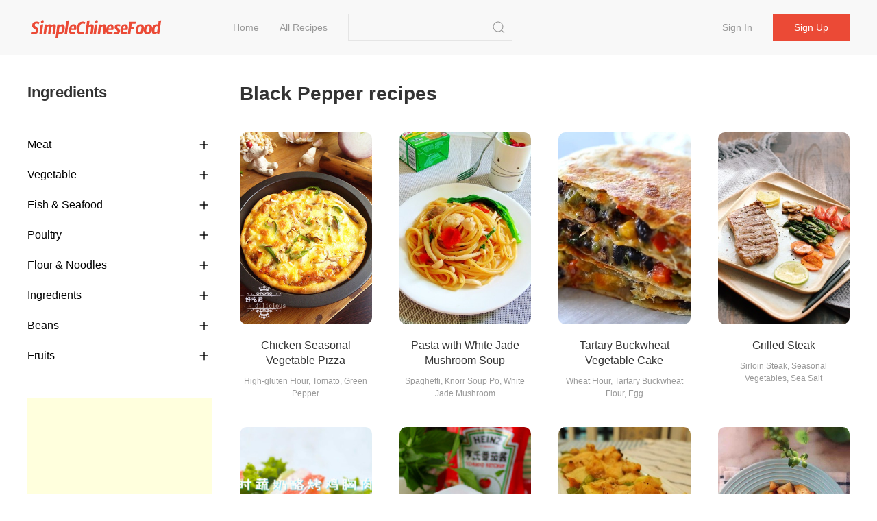

--- FILE ---
content_type: text/html;charset=UTF-8
request_url: https://simplechinesefood.com/ingredient/black-pepper?pageNo=2
body_size: 5847
content:
    <!doctype html>
    <html lang="en-US">
    <head>
        <meta charset="UTF-8">
        <meta name="viewport" content="width=device-width, initial-scale=1">
        <meta http-equiv="X-UA-Compatible" content="ie=edge">
        <link rel="icon" href="https://img.simplechinesefood.com/000/favicon.svg">

            <title>Black Pepper Recipes - Simple Chinese Food</title>
        <meta name="keywords" content="Black Pepper Recipes">
        <meta name="description" content="">

            <link rel="canonical" href="https://simplechinesefood.com/ingredient/black-pepper" />

        <link rel="stylesheet" href="https://cdnjs.cloudflare.com/ajax/libs/uikit/3.13.4/css/uikit.min.css" integrity="sha512-F69u2HnuOWB/48ncdmkVOpdYwQPZmzF5YbOiUBKfbR24zt93bpDurJnXTY8gwBSHmHhsF2wKv84uhwkiwRdk+A==" crossorigin="anonymous" referrerpolicy="no-referrer" />
        <link rel="stylesheet" href="/static/theme/default/css/scf.css?v=3">

        <!-- UIkit JS -->
        <script src="https://cdnjs.cloudflare.com/ajax/libs/uikit/3.13.4/js/uikit.min.js" integrity="sha512-o8CK0J43tUy+UMv1pgLI3neZyc8/gH4qqREvpBMb1geAv3bcKnJIdRvxUMGZQK+4gf6qixaK6NiNwW2Esa9BZg==" crossorigin="anonymous" referrerpolicy="no-referrer"></script>
        <script src="https://cdnjs.cloudflare.com/ajax/libs/uikit/3.13.4/js/uikit-icons.min.js" integrity="sha512-80YK4vFc5RRSsulLuOP5kutHngly2Urr+wT8/2D02ovowIQh49DW+PYJ2wJ50tMi7ynr5alyFLDAwWZBToqPHw==" crossorigin="anonymous" referrerpolicy="no-referrer"></script>
        <script src="https://cdnjs.cloudflare.com/ajax/libs/jquery/3.6.0/jquery.min.js" integrity="sha512-894YE6QWD5I59HgZOGReFYm4dnWc1Qt5NtvYSaNcOP+u1T9qYdvdihz0PPSiiqn/+/3e7Jo4EaG7TubfWGUrMQ==" crossorigin="anonymous" referrerpolicy="no-referrer"></script>
        <script src="/static/theme/default/js/termi.js?v=8"></script>
        <script>
            var CONFIGS = {
                isLogin: false,
                userToken: ''
            };

        </script>

        <script type='text/javascript' src='https://platform-api.sharethis.com/js/sharethis.js#property=627aa174c199720019a382ee&product=analytics' async='async'></script>

<!-- Global site tag (gtag.js) - Google Analytics -->
<script async src="https://www.googletagmanager.com/gtag/js?id=G-00FXE49NCV"></script>
<script>
  window.dataLayer = window.dataLayer || [];
  function gtag(){dataLayer.push(arguments);}
  gtag('js', new Date());

  gtag('config', 'G-00FXE49NCV');
</script>
<style>.top-ad{min-height:250px!important;max-height:none; height:auto;}</style>
    </head>
    <body>

    <nav class="uk-navbar-container uk-margin-medium-bottom uk-position-z-index" id="main-menu">
        <div class="uk-container uk-navbar" data-uk-navbar>
            <div class="uk-navbar-left">
                <a class="uk-navbar-item uk-logo" href="/">
                        <img class="logo-img" src="https://img.simplechinesefood.com/000/logo.svg" alt="Simple Chinese Food"
                        width="200" height="44">
                </a>
                <ul class="uk-navbar-nav uk-visible@m uk-margin-large-left">
                            <li >
                                <a href="/" >
                                    Home
                                </a>
                            </li>
                            <li >
                                <a href="/latest" >
                                    All Recipes
                                </a>
                            </li>
                </ul>

                <div class="uk-navbar-item uk-visible@m">
                    <form class="uk-search uk-search-default" action="/search" method="get"
                          onsubmit="return checkSearch(this)">
                        <input class="uk-search-input"
                               name="q"
                               value=""
                               type="search">
                        <button class="uk-search-icon-flip" uk-search-icon type="submit" data-uk-icon="icon: search; ratio: 1.0"></button>
                    </form>
                </div>
            </div>
            <div class="uk-navbar-right">
                    <ul class="uk-navbar-nav uk-visible@m uk-text-nowrap">
                        <li ><a href="/login">Sign in</a></li>
                        <li class="uk-navbar-item">
                            <div><a class="uk-button uk-button-primary" href="/register">Sign up</a></div>
                        </li>
                    </ul>

                <a class="uk-navbar-toggle uk-hidden@m" href="#" data-uk-navbar-toggle-icon uk-toggle="target: #sidenav">
                </a>
            </div>
        </div>
    </nav>

    <div id="sidenav" uk-offcanvas="flip: true" class="uk-offcanvas">
        <div class="uk-offcanvas-bar">
            <ul class="uk-nav">
                        <li>
                            <a href="/" >
                                Home
                            </a>
                        </li>
                        <li>
                            <a href="/latest" >
                                All Recipes
                            </a>
                        </li>
                    <li><a href="/login">Sign in</a></li>
                    <li><a href="/register">Sign up</a></li>
                <hr class="uk-divider-small" />
                <li>
                    <form class="uk-search uk-search-default" action="/search" method="get"
                          onsubmit="return checkSearch(this)">
                        <button class="uk-search-icon-flip" uk-search-icon type="submit"></button>
                        <input class="uk-search-input"
                               name="q"
                               value=""
                               type="search">
                    </form>
                </li>
            </ul>
        </div>
    </div>



    <div class="uk-section uk-section-default uk-padding-remove-top">
        <div class="uk-container">
            <div data-uk-grid>
                <div class="uk-width-1-4@m">

                    <div class="">
                        <h2>Ingredients</h2>
                        <ul class="uk-nav-default uk-nav-parent-icon uk-nav-filter uk-margin-medium-top" data-uk-nav>
                                <li class="uk-parent">
                                    <a href="#">Meat</a>
                                        <ul class="uk-nav-sub">
                                                <li>
                                                    <a href="/ingredient/pork"
                                                       
                                                       >
                                                        Pork
                                                    </a>
                                                </li>
                                                <li>
                                                    <a href="/ingredient/beef"
                                                       
                                                       >
                                                        Beef
                                                    </a>
                                                </li>
                                                <li>
                                                    <a href="/ingredient/lamb"
                                                       
                                                       >
                                                        Lamb
                                                    </a>
                                                </li>
                                        </ul>
                                </li>
                                <li class="uk-parent">
                                    <a href="#">Vegetable</a>
                                        <ul class="uk-nav-sub">
                                                <li>
                                                    <a href="/ingredient/potato"
                                                       
                                                       >
                                                        Potato
                                                    </a>
                                                </li>
                                                <li>
                                                    <a href="/ingredient/tomato"
                                                       
                                                       >
                                                        Tomato
                                                    </a>
                                                </li>
                                                <li>
                                                    <a href="/ingredient/cucumber"
                                                       
                                                       >
                                                        Cucumber
                                                    </a>
                                                </li>
                                                <li>
                                                    <a href="/ingredient/cauliflower"
                                                       
                                                       >
                                                        Cauliflower
                                                    </a>
                                                </li>
                                                <li>
                                                    <a href="/ingredient/chili"
                                                       
                                                       >
                                                        Chili
                                                    </a>
                                                </li>
                                                <li>
                                                    <a href="/ingredient/mushroom"
                                                       
                                                       >
                                                        Mushroom
                                                    </a>
                                                </li>
                                                <li>
                                                    <a href="/ingredient/cabbage"
                                                       
                                                       >
                                                        Cabbage
                                                    </a>
                                                </li>
                                                <li>
                                                    <a href="/ingredient/lettuce"
                                                       
                                                       >
                                                        Lettuce
                                                    </a>
                                                </li>
                                                <li>
                                                    <a href="/ingredient/pumpkin"
                                                       
                                                       >
                                                        Pumpkin
                                                    </a>
                                                </li>
                                        </ul>
                                </li>
                                <li class="uk-parent">
                                    <a href="#">Fish & Seafood</a>
                                        <ul class="uk-nav-sub">
                                                <li>
                                                    <a href="/ingredient/grass-carp"
                                                       
                                                       >
                                                        Grass Carp
                                                    </a>
                                                </li>
                                                <li>
                                                    <a href="/ingredient/kelp"
                                                       
                                                       >
                                                        Kelp
                                                    </a>
                                                </li>
                                                <li>
                                                    <a href="/ingredient/tilapia"
                                                       
                                                       >
                                                        Tilapia
                                                    </a>
                                                </li>
                                                <li>
                                                    <a href="/ingredient/gold-pomfret"
                                                       
                                                       >
                                                        Gold pomfret
                                                    </a>
                                                </li>
                                                <li>
                                                    <a href="/ingredient/carp"
                                                       
                                                       >
                                                        Carp
                                                    </a>
                                                </li>
                                                <li>
                                                    <a href="/ingredient/shrimp"
                                                       
                                                       >
                                                        Shrimp
                                                    </a>
                                                </li>
                                                <li>
                                                    <a href="/ingredient/squid"
                                                       
                                                       >
                                                        Squid
                                                    </a>
                                                </li>
                                        </ul>
                                </li>
                                <li class="uk-parent">
                                    <a href="#">Poultry</a>
                                        <ul class="uk-nav-sub">
                                                <li>
                                                    <a href="/ingredient/goose"
                                                       
                                                       >
                                                        Goose
                                                    </a>
                                                </li>
                                                <li>
                                                    <a href="/ingredient/duck"
                                                       
                                                       >
                                                        Duck
                                                    </a>
                                                </li>
                                                <li>
                                                    <a href="/ingredient/chicken"
                                                       
                                                       >
                                                        Chicken
                                                    </a>
                                                </li>
                                        </ul>
                                </li>
                                <li class="uk-parent">
                                    <a href="#">Flour & Noodles</a>
                                        <ul class="uk-nav-sub">
                                                <li>
                                                    <a href="/ingredient/vermicelli"
                                                       
                                                       >
                                                        Vermicelli
                                                    </a>
                                                </li>
                                                <li>
                                                    <a href="/ingredient/egg-noodles"
                                                       
                                                       >
                                                        Egg Noodles
                                                    </a>
                                                </li>
                                                <li>
                                                    <a href="/ingredient/dumplings"
                                                       
                                                       >
                                                        Dumplings
                                                    </a>
                                                </li>
                                        </ul>
                                </li>
                                <li class="uk-parent">
                                    <a href="#">Ingredients</a>
                                        <ul class="uk-nav-sub">
                                                <li>
                                                    <a href="/ingredient/garlic"
                                                       
                                                       >
                                                        Garlic
                                                    </a>
                                                </li>
                                                <li>
                                                    <a href="/ingredient/onion"
                                                       
                                                       >
                                                        Onion
                                                    </a>
                                                </li>
                                                <li>
                                                    <a href="/ingredient/ginger"
                                                       
                                                       >
                                                        Ginger
                                                    </a>
                                                </li>
                                                <li>
                                                    <a href="/ingredient/pepper"
                                                       
                                                       >
                                                        pepper
                                                    </a>
                                                </li>
                                        </ul>
                                </li>
                                <li class="uk-parent">
                                    <a href="#">Beans</a>
                                        <ul class="uk-nav-sub">
                                                <li>
                                                    <a href="/ingredient/carob"
                                                       
                                                       >
                                                        Carob
                                                    </a>
                                                </li>
                                                <li>
                                                    <a href="/ingredient/dried-tofu"
                                                       
                                                       >
                                                        Dried Tofu
                                                    </a>
                                                </li>
                                                <li>
                                                    <a href="/ingredient/tofu"
                                                       
                                                       >
                                                        Tofu
                                                    </a>
                                                </li>
                                        </ul>
                                </li>
                                <li class="uk-parent">
                                    <a href="#">Fruits</a>
                                        <ul class="uk-nav-sub">
                                                <li>
                                                    <a href="/ingredient/apple"
                                                       
                                                       >
                                                        Apple
                                                    </a>
                                                </li>
                                                <li>
                                                    <a href="/ingredient/banana"
                                                       
                                                       >
                                                        Banana
                                                    </a>
                                                </li>
                                                <li>
                                                    <a href="/ingredient/mango"
                                                       
                                                       >
                                                        Mango
                                                    </a>
                                                </li>
                                                <li>
                                                    <a href="/ingredient/grape"
                                                       
                                                       >
                                                        Grape
                                                    </a>
                                                </li>
                                                <li>
                                                    <a href="/ingredient/pear"
                                                       
                                                       >
                                                        Pear
                                                    </a>
                                                </li>
                                                <li>
                                                    <a href="/ingredient/watermelon"
                                                       
                                                       >
                                                        Watermelon
                                                    </a>
                                                </li>
                                        </ul>
                                </li>
                        </ul>
                    </div>

                        <div class="uk-margin-medium-top">
                            <script async src="https://pagead2.googlesyndication.com/pagead/js/adsbygoogle.js?client=ca-pub-1963104644603965"
     crossorigin="anonymous"></script>
<!-- ad-square-responsive -->
<ins class="adsbygoogle"
     style="display:block"
     data-ad-client="ca-pub-1963104644603965"
     data-ad-slot="3099871670"
     data-ad-format="auto"
     data-full-width-responsive="true"></ins>
<script>
     (adsbygoogle = window.adsbygoogle || []).push({});
</script>
                        </div>
                </div>

                <div class="uk-width-expand@m">
                    <h1>Black Pepper recipes</h1>

                    <div class="uk-child-width-1-2 uk-child-width-1-3@s uk-child-width-1-4@m uk-margin-medium-top" data-uk-grid>
    <div>
        <div class="uk-card">
            <div class="uk-card-media-top list-box">
                <a href="https://simplechinesefood.com/recipe/chicken-seasonal-vegetable-pizza">
                    <img class="uk-border-rounded-medium list-item-image"
                         src="https://img.simplechinesefood.com/ab/ab2f0b82382ebb506074a565b060843d.jpg"
                         alt="Chicken Seasonal Vegetable Pizza recipe"
                         loading="lazy"
                        width="100%"
                        height="280px"/>
                </a>
            </div>
            <div class="uk-card-body uk-padding-remove">
                <h3 class="list-item-title uk-text-center">
                    <a class="uk-text-emphasis" href="https://simplechinesefood.com/recipe/chicken-seasonal-vegetable-pizza">
                        Chicken Seasonal Vegetable Pizza
                    </a>
                </h3>
                <div class="uk-text-xsmall uk-text-muted uk-text-center">
                            High-gluten Flour, Tomato, Green Pepper
                </div>
            </div>
        </div>
    </div>
    <div>
        <div class="uk-card">
            <div class="uk-card-media-top list-box">
                <a href="https://simplechinesefood.com/recipe/pasta-with-white-jade-mushroom-soup">
                    <img class="uk-border-rounded-medium list-item-image"
                         src="https://img.simplechinesefood.com/3d/3d908cf61ff40401543ef55fbd4a29d7.jpg"
                         alt="Pasta with White Jade Mushroom Soup recipe"
                         loading="lazy"
                        width="100%"
                        height="280px"/>
                </a>
            </div>
            <div class="uk-card-body uk-padding-remove">
                <h3 class="list-item-title uk-text-center">
                    <a class="uk-text-emphasis" href="https://simplechinesefood.com/recipe/pasta-with-white-jade-mushroom-soup">
                        Pasta with White Jade Mushroom Soup
                    </a>
                </h3>
                <div class="uk-text-xsmall uk-text-muted uk-text-center">
                            Spaghetti, Knorr Soup Po, White Jade Mushroom
                </div>
            </div>
        </div>
    </div>
    <div>
        <div class="uk-card">
            <div class="uk-card-media-top list-box">
                <a href="https://simplechinesefood.com/recipe/tartary-buckwheat-vegetable-cake">
                    <img class="uk-border-rounded-medium list-item-image"
                         src="https://img.simplechinesefood.com/28/28b98ffb1dbef80564f04bbc3b1286bf.jpg"
                         alt="Tartary Buckwheat Vegetable Cake recipe"
                         loading="lazy"
                        width="100%"
                        height="280px"/>
                </a>
            </div>
            <div class="uk-card-body uk-padding-remove">
                <h3 class="list-item-title uk-text-center">
                    <a class="uk-text-emphasis" href="https://simplechinesefood.com/recipe/tartary-buckwheat-vegetable-cake">
                        Tartary Buckwheat Vegetable Cake
                    </a>
                </h3>
                <div class="uk-text-xsmall uk-text-muted uk-text-center">
                            Wheat Flour, Tartary Buckwheat Flour, Egg
                </div>
            </div>
        </div>
    </div>
    <div>
        <div class="uk-card">
            <div class="uk-card-media-top list-box">
                <a href="https://simplechinesefood.com/recipe/grilled-steak-886">
                    <img class="uk-border-rounded-medium list-item-image"
                         src="https://img.simplechinesefood.com/f9/f9036eee71763ca144d627bae28fbf1b.jpg"
                         alt="Grilled Steak recipe"
                         loading="lazy"
                        width="100%"
                        height="280px"/>
                </a>
            </div>
            <div class="uk-card-body uk-padding-remove">
                <h3 class="list-item-title uk-text-center">
                    <a class="uk-text-emphasis" href="https://simplechinesefood.com/recipe/grilled-steak-886">
                        Grilled Steak
                    </a>
                </h3>
                <div class="uk-text-xsmall uk-text-muted uk-text-center">
                            Sirloin Steak, Seasonal Vegetables, Sea Salt
                </div>
            </div>
        </div>
    </div>
    <div>
        <div class="uk-card">
            <div class="uk-card-media-top list-box">
                <a href="https://simplechinesefood.com/recipe/grilled-chicken-breast-with-seasonal-vegetables-and-cheese">
                    <img class="uk-border-rounded-medium list-item-image"
                         src="https://img.simplechinesefood.com/58/586efc3bc96cfcf43169f6f350a38778.jpg"
                         alt="Grilled Chicken Breast with Seasonal Vegetables and Cheese recipe"
                         loading="lazy"
                        width="100%"
                        height="280px"/>
                </a>
            </div>
            <div class="uk-card-body uk-padding-remove">
                <h3 class="list-item-title uk-text-center">
                    <a class="uk-text-emphasis" href="https://simplechinesefood.com/recipe/grilled-chicken-breast-with-seasonal-vegetables-and-cheese">
                        Grilled Chicken Breast with Seasonal Vegetables and Cheese
                    </a>
                </h3>
                <div class="uk-text-xsmall uk-text-muted uk-text-center">
                            Chicken Breast, Onion, Tomato
                </div>
            </div>
        </div>
    </div>
    <div>
        <div class="uk-card">
            <div class="uk-card-media-top list-box">
                <a href="https://simplechinesefood.com/recipe/shanghai-borscht-968">
                    <img class="uk-border-rounded-medium list-item-image"
                         src="https://img.simplechinesefood.com/9c/9c4d7677b546154c5e1b59709721c766.jpg"
                         alt="Shanghai Borscht recipe"
                         loading="lazy"
                        width="100%"
                        height="280px"/>
                </a>
            </div>
            <div class="uk-card-body uk-padding-remove">
                <h3 class="list-item-title uk-text-center">
                    <a class="uk-text-emphasis" href="https://simplechinesefood.com/recipe/shanghai-borscht-968">
                        Shanghai Borscht
                    </a>
                </h3>
                <div class="uk-text-xsmall uk-text-muted uk-text-center">
                            Beef, Tomato, Potato
                </div>
            </div>
        </div>
    </div>
    <div>
        <div class="uk-card">
            <div class="uk-card-media-top list-box">
                <a href="https://simplechinesefood.com/recipe/delicacy-without-oily-smoke-grilled-chicken-breast-with-seasonal-vegetables">
                    <img class="uk-border-rounded-medium list-item-image"
                         src="https://img.simplechinesefood.com/f1/f13c49ffe50ac4b21338203ba8ce00f9.jpg"
                         alt="Delicacy without Oily Smoke-grilled Chicken Breast with Seasonal Vegetables recipe"
                         loading="lazy"
                        width="100%"
                        height="280px"/>
                </a>
            </div>
            <div class="uk-card-body uk-padding-remove">
                <h3 class="list-item-title uk-text-center">
                    <a class="uk-text-emphasis" href="https://simplechinesefood.com/recipe/delicacy-without-oily-smoke-grilled-chicken-breast-with-seasonal-vegetables">
                        Delicacy without Oily Smoke-grilled Chicken Breast with Seasonal Vegetables
                    </a>
                </h3>
                <div class="uk-text-xsmall uk-text-muted uk-text-center">
                            Chicken Breast, Potato, Carrot
                </div>
            </div>
        </div>
    </div>
    <div>
        <div class="uk-card">
            <div class="uk-card-media-top list-box">
                <a href="https://simplechinesefood.com/recipe/roasted-seasonal-vegetables-with-black-pepper-1074">
                    <img class="uk-border-rounded-medium list-item-image"
                         src="https://img.simplechinesefood.com/18/189fa9a5d793c55cd25f61f92098509e.jpg"
                         alt="Roasted Seasonal Vegetables with Black Pepper recipe"
                         loading="lazy"
                        width="100%"
                        height="280px"/>
                </a>
            </div>
            <div class="uk-card-body uk-padding-remove">
                <h3 class="list-item-title uk-text-center">
                    <a class="uk-text-emphasis" href="https://simplechinesefood.com/recipe/roasted-seasonal-vegetables-with-black-pepper-1074">
                        Roasted Seasonal Vegetables with Black Pepper
                    </a>
                </h3>
                <div class="uk-text-xsmall uk-text-muted uk-text-center">
                            Potato, Carrot, Black Pepper
                </div>
            </div>
        </div>
    </div>
    <div>
        <div class="uk-card">
            <div class="uk-card-media-top list-box">
                <a href="https://simplechinesefood.com/recipe/shrimp-congee-with-seasonal-vegetables">
                    <img class="uk-border-rounded-medium list-item-image"
                         src="https://img.simplechinesefood.com/b3/b3fa41b51fe4fd782b3692c4b0d13749.jpg"
                         alt="Shrimp Congee with Seasonal Vegetables recipe"
                         loading="lazy"
                        width="100%"
                        height="280px"/>
                </a>
            </div>
            <div class="uk-card-body uk-padding-remove">
                <h3 class="list-item-title uk-text-center">
                    <a class="uk-text-emphasis" href="https://simplechinesefood.com/recipe/shrimp-congee-with-seasonal-vegetables">
                        Shrimp Congee with Seasonal Vegetables
                    </a>
                </h3>
                <div class="uk-text-xsmall uk-text-muted uk-text-center">
                            Rice, Quinoa, Prawn
                </div>
            </div>
        </div>
    </div>
    <div>
        <div class="uk-card">
            <div class="uk-card-media-top list-box">
                <a href="https://simplechinesefood.com/recipe/tell-your-love-with-thick-soup">
                    <img class="uk-border-rounded-medium list-item-image"
                         src="https://img.simplechinesefood.com/e0/e036b6272c9fddd9acf63d1addcbb63e.jpg"
                         alt="Tell Your Love with Thick Soup recipe"
                         loading="lazy"
                        width="100%"
                        height="280px"/>
                </a>
            </div>
            <div class="uk-card-body uk-padding-remove">
                <h3 class="list-item-title uk-text-center">
                    <a class="uk-text-emphasis" href="https://simplechinesefood.com/recipe/tell-your-love-with-thick-soup">
                        Tell Your Love with Thick Soup
                    </a>
                </h3>
                <div class="uk-text-xsmall uk-text-muted uk-text-center">
                            Carrots (stock Part), White Radish (stock Part), Celery (stock Part)
                </div>
            </div>
        </div>
    </div>
    <div>
        <div class="uk-card">
            <div class="uk-card-media-top list-box">
                <a href="https://simplechinesefood.com/recipe/bacon-and-potato-braised-rice-1267">
                    <img class="uk-border-rounded-medium list-item-image"
                         src="https://img.simplechinesefood.com/ae/ae0f5fc70db75547d6e2c8d156f46cce.jpg"
                         alt="Bacon and Potato Braised Rice recipe"
                         loading="lazy"
                        width="100%"
                        height="280px"/>
                </a>
            </div>
            <div class="uk-card-body uk-padding-remove">
                <h3 class="list-item-title uk-text-center">
                    <a class="uk-text-emphasis" href="https://simplechinesefood.com/recipe/bacon-and-potato-braised-rice-1267">
                        Bacon and Potato Braised Rice
                    </a>
                </h3>
                <div class="uk-text-xsmall uk-text-muted uk-text-center">
                            Rice, Onion, Bacon
                </div>
            </div>
        </div>
    </div>
    <div>
        <div class="uk-card">
            <div class="uk-card-media-top list-box">
                <a href="https://simplechinesefood.com/recipe/roasted-seasonal-vegetables-with-black-pepper-1462">
                    <img class="uk-border-rounded-medium list-item-image"
                         src="https://img.simplechinesefood.com/18/189fa9a5d793c55cd25f61f92098509e.jpg"
                         alt="Roasted Seasonal Vegetables with Black Pepper recipe"
                         loading="lazy"
                        width="100%"
                        height="280px"/>
                </a>
            </div>
            <div class="uk-card-body uk-padding-remove">
                <h3 class="list-item-title uk-text-center">
                    <a class="uk-text-emphasis" href="https://simplechinesefood.com/recipe/roasted-seasonal-vegetables-with-black-pepper-1462">
                        Roasted Seasonal Vegetables with Black Pepper
                    </a>
                </h3>
                <div class="uk-text-xsmall uk-text-muted uk-text-center">
                            Potato, Carrot, Black Pepper
                </div>
            </div>
        </div>
    </div>
    <div>
        <div class="uk-card">
            <div class="uk-card-media-top list-box">
                <a href="https://simplechinesefood.com/recipe/colorful-seasonal-vegetables-and-cold-rice-noodles">
                    <img class="uk-border-rounded-medium list-item-image"
                         src="https://img.simplechinesefood.com/a3/a315baaa1fa98949f7050722b6aca25a.jpg"
                         alt="Colorful Seasonal Vegetables and Cold Rice Noodles recipe"
                         loading="lazy"
                        width="100%"
                        height="280px"/>
                </a>
            </div>
            <div class="uk-card-body uk-padding-remove">
                <h3 class="list-item-title uk-text-center">
                    <a class="uk-text-emphasis" href="https://simplechinesefood.com/recipe/colorful-seasonal-vegetables-and-cold-rice-noodles">
                        Colorful Seasonal Vegetables and Cold Rice Noodles
                    </a>
                </h3>
                <div class="uk-text-xsmall uk-text-muted uk-text-center">
                            Rice Noodles, Egg Liquid, Chives
                </div>
            </div>
        </div>
    </div>
    <div>
        <div class="uk-card">
            <div class="uk-card-media-top list-box">
                <a href="https://simplechinesefood.com/recipe/five-treasures-braised-rice-1572">
                    <img class="uk-border-rounded-medium list-item-image"
                         src="https://img.simplechinesefood.com/c0/c005d4983883c783a0eff81db9699a94.jpg"
                         alt="Five Treasures Braised Rice recipe"
                         loading="lazy"
                        width="100%"
                        height="280px"/>
                </a>
            </div>
            <div class="uk-card-body uk-padding-remove">
                <h3 class="list-item-title uk-text-center">
                    <a class="uk-text-emphasis" href="https://simplechinesefood.com/recipe/five-treasures-braised-rice-1572">
                        Five Treasures Braised Rice
                    </a>
                </h3>
                <div class="uk-text-xsmall uk-text-muted uk-text-center">
                            Rice, Tomato, Pork Ribs
                </div>
            </div>
        </div>
    </div>
    <div>
        <div class="uk-card">
            <div class="uk-card-media-top list-box">
                <a href="https://simplechinesefood.com/recipe/tomato-braised-rice-1734">
                    <img class="uk-border-rounded-medium list-item-image"
                         src="https://img.simplechinesefood.com/d6/d69332a513e1425a6c9bd72660b54afc.jpg"
                         alt="Tomato Braised Rice recipe"
                         loading="lazy"
                        width="100%"
                        height="280px"/>
                </a>
            </div>
            <div class="uk-card-body uk-padding-remove">
                <h3 class="list-item-title uk-text-center">
                    <a class="uk-text-emphasis" href="https://simplechinesefood.com/recipe/tomato-braised-rice-1734">
                        Tomato Braised Rice
                    </a>
                </h3>
                <div class="uk-text-xsmall uk-text-muted uk-text-center">
                            Tomato, Shredded Ham, Corn Kernels
                </div>
            </div>
        </div>
    </div>
    <div>
        <div class="uk-card">
            <div class="uk-card-media-top list-box">
                <a href="https://simplechinesefood.com/recipe/lazy-version-grilled-eggplant-with-garlic-without-simmering-garlic">
                    <img class="uk-border-rounded-medium list-item-image"
                         src="https://img.simplechinesefood.com/1b/1bd96d093565be64500c775596774c6f.jpg"
                         alt="Lazy Version‼ ️grilled Eggplant with Garlic without Simmering Garlic recipe"
                         loading="lazy"
                        width="100%"
                        height="280px"/>
                </a>
            </div>
            <div class="uk-card-body uk-padding-remove">
                <h3 class="list-item-title uk-text-center">
                    <a class="uk-text-emphasis" href="https://simplechinesefood.com/recipe/lazy-version-grilled-eggplant-with-garlic-without-simmering-garlic">
                        Lazy Version‼ ️grilled Eggplant with Garlic without Simmering Garlic
                    </a>
                </h3>
                <div class="uk-text-xsmall uk-text-muted uk-text-center">
                            Eggplant, Garlic, Sugar
                </div>
            </div>
        </div>
    </div>
                    </div>

    <div class="uk-margin-large-top uk-text-small">
        <ul class="uk-pagination uk-flex-center uk-text-500 uk-margin-remove" data-uk-margin>

                <li>
                    <a href="https://simplechinesefood.com/ingredient/black-pepper?pageNo=1">
                        <span class="uk-margin-small-right" uk-pagination-previous></span>
                        Previous
                    </a>
                </li>

                <li>
                    <a href="https://simplechinesefood.com/ingredient/black-pepper?pageNo=3">
                        Next
                        <span class="uk-margin-small-left" uk-pagination-next></span>
                    </a>
                </li>
        </ul>
    </div>
                </div>
        </div>
    </div>
    <script>
        var activeLink = $(".uk-nav-sub").find("a.active");
        activeLink.parents(".uk-parent").addClass("uk-open");
        activeLink.parents("ul.uk-nav-sub").removeAttr("hidden");
    </script>

        <script type="application/ld+json">
            {
                "@context": "https://schema.org",
                "@type": "ItemList",
                "itemListElement": [
                    {
                        "@type": "ListItem",
                        "position": 1,
                        "url": "https://simplechinesefood.com/recipe/chicken-seasonal-vegetable-pizza"
                    },
                    {
                        "@type": "ListItem",
                        "position": 2,
                        "url": "https://simplechinesefood.com/recipe/pasta-with-white-jade-mushroom-soup"
                    },
                    {
                        "@type": "ListItem",
                        "position": 3,
                        "url": "https://simplechinesefood.com/recipe/tartary-buckwheat-vegetable-cake"
                    },
                    {
                        "@type": "ListItem",
                        "position": 4,
                        "url": "https://simplechinesefood.com/recipe/grilled-steak-886"
                    },
                    {
                        "@type": "ListItem",
                        "position": 5,
                        "url": "https://simplechinesefood.com/recipe/grilled-chicken-breast-with-seasonal-vegetables-and-cheese"
                    },
                    {
                        "@type": "ListItem",
                        "position": 6,
                        "url": "https://simplechinesefood.com/recipe/shanghai-borscht-968"
                    },
                    {
                        "@type": "ListItem",
                        "position": 7,
                        "url": "https://simplechinesefood.com/recipe/delicacy-without-oily-smoke-grilled-chicken-breast-with-seasonal-vegetables"
                    },
                    {
                        "@type": "ListItem",
                        "position": 8,
                        "url": "https://simplechinesefood.com/recipe/roasted-seasonal-vegetables-with-black-pepper-1074"
                    },
                    {
                        "@type": "ListItem",
                        "position": 9,
                        "url": "https://simplechinesefood.com/recipe/shrimp-congee-with-seasonal-vegetables"
                    },
                    {
                        "@type": "ListItem",
                        "position": 10,
                        "url": "https://simplechinesefood.com/recipe/tell-your-love-with-thick-soup"
                    },
                    {
                        "@type": "ListItem",
                        "position": 11,
                        "url": "https://simplechinesefood.com/recipe/bacon-and-potato-braised-rice-1267"
                    },
                    {
                        "@type": "ListItem",
                        "position": 12,
                        "url": "https://simplechinesefood.com/recipe/roasted-seasonal-vegetables-with-black-pepper-1462"
                    },
                    {
                        "@type": "ListItem",
                        "position": 13,
                        "url": "https://simplechinesefood.com/recipe/colorful-seasonal-vegetables-and-cold-rice-noodles"
                    },
                    {
                        "@type": "ListItem",
                        "position": 14,
                        "url": "https://simplechinesefood.com/recipe/five-treasures-braised-rice-1572"
                    },
                    {
                        "@type": "ListItem",
                        "position": 15,
                        "url": "https://simplechinesefood.com/recipe/tomato-braised-rice-1734"
                    },
                    {
                        "@type": "ListItem",
                        "position": 16,
                        "url": "https://simplechinesefood.com/recipe/lazy-version-grilled-eggplant-with-garlic-without-simmering-garlic"
                    }
                    ]
            }
        </script>


<footer class="uk-section uk-section-small">
    <div class="uk-container uk-text-secondary uk-text-500">
        <div class="uk-text-small uk-text-muted">
            <div>
                &copy;2026 Simple Chinese Food Best <em>Chinese Food Recipes</em> | 
<a href="/privacy-policy" target="_blank">Privacy Policy</a> | 
<a href="/terms-of-use" target="_blank">Terms of Use</a> | 
<a href="https://hirelala.com/" target="_blank">Hirelala</a> |
<a href="https://boardor.com/" target="_blank">Boardor</a> |
<a href="https://statedai.com/" target="_blank">StatedAI</a> |
<a href="https://tcmland.com/" target="_blank">TCM Land</a> |
<a href="https://resumis.com/" target="_blank">Markdown Resume</a> 
            </div>
        </div>
    </div>
</footer>    <script defer src="https://static.cloudflareinsights.com/beacon.min.js/vcd15cbe7772f49c399c6a5babf22c1241717689176015" integrity="sha512-ZpsOmlRQV6y907TI0dKBHq9Md29nnaEIPlkf84rnaERnq6zvWvPUqr2ft8M1aS28oN72PdrCzSjY4U6VaAw1EQ==" data-cf-beacon='{"version":"2024.11.0","token":"3d8a28d42c6347e5bfaf8c8deb951a2f","r":1,"server_timing":{"name":{"cfCacheStatus":true,"cfEdge":true,"cfExtPri":true,"cfL4":true,"cfOrigin":true,"cfSpeedBrain":true},"location_startswith":null}}' crossorigin="anonymous"></script>
</body>
    </html>


--- FILE ---
content_type: text/html; charset=utf-8
request_url: https://www.google.com/recaptcha/api2/aframe
body_size: 267
content:
<!DOCTYPE HTML><html><head><meta http-equiv="content-type" content="text/html; charset=UTF-8"></head><body><script nonce="kH6vbPFS5036Ewm9dMJx_w">/** Anti-fraud and anti-abuse applications only. See google.com/recaptcha */ try{var clients={'sodar':'https://pagead2.googlesyndication.com/pagead/sodar?'};window.addEventListener("message",function(a){try{if(a.source===window.parent){var b=JSON.parse(a.data);var c=clients[b['id']];if(c){var d=document.createElement('img');d.src=c+b['params']+'&rc='+(localStorage.getItem("rc::a")?sessionStorage.getItem("rc::b"):"");window.document.body.appendChild(d);sessionStorage.setItem("rc::e",parseInt(sessionStorage.getItem("rc::e")||0)+1);localStorage.setItem("rc::h",'1769003908561');}}}catch(b){}});window.parent.postMessage("_grecaptcha_ready", "*");}catch(b){}</script></body></html>

--- FILE ---
content_type: application/javascript; charset=utf-8
request_url: https://cdnjs.cloudflare.com/ajax/libs/uikit/3.13.4/js/uikit.min.js
body_size: 37587
content:
/*! UIkit 3.13.4 | https://www.getuikit.com | (c) 2014 - 2022 YOOtheme | MIT License */(function(le,he){typeof exports=="object"&&typeof module<"u"?module.exports=he():typeof define=="function"&&define.amd?define("uikit",he):(le=typeof globalThis<"u"?globalThis:le||self,le.UIkit=he())})(this,function(){"use strict";const{hasOwnProperty:le,toString:he}=Object.prototype;function _t(t,e){return le.call(t,e)}const Zn=/\B([A-Z])/g,zt=ot(t=>t.replace(Zn,"-$1").toLowerCase()),Qn=/-(\w)/g,jt=ot(t=>t.replace(Qn,us)),ce=ot(t=>t.length?us(null,t.charAt(0))+t.slice(1):"");function us(t,e){return e?e.toUpperCase():""}function st(t,e){return t==null||t.startsWith==null?void 0:t.startsWith(e)}function kt(t,e){return t==null||t.endsWith==null?void 0:t.endsWith(e)}function p(t,e){return t==null||t.includes==null?void 0:t.includes(e)}function mt(t,e){return t==null||t.findIndex==null?void 0:t.findIndex(e)}const{isArray:nt,from:ds}=Array,{assign:vt}=Object;function ut(t){return typeof t=="function"}function St(t){return t!==null&&typeof t=="object"}function Tt(t){return he.call(t)==="[object Object]"}function ue(t){return St(t)&&t===t.window}function de(t){return yi(t)===9}function xi(t){return yi(t)>=1}function qt(t){return yi(t)===1}function yi(t){return!ue(t)&&St(t)&&t.nodeType}function je(t){return typeof t=="boolean"}function z(t){return typeof t=="string"}function Vt(t){return typeof t=="number"}function Nt(t){return Vt(t)||z(t)&&!isNaN(t-parseFloat(t))}function fe(t){return!(nt(t)?t.length:St(t)?Object.keys(t).length:!1)}function V(t){return t===void 0}function $i(t){return je(t)?t:t==="true"||t==="1"||t===""?!0:t==="false"||t==="0"?!1:t}function Ct(t){const e=Number(t);return isNaN(e)?!1:e}function m(t){return parseFloat(t)||0}function q(t){return y(t)[0]}function y(t){return t&&(xi(t)?[t]:Array.from(t).filter(xi))||[]}function Yt(t){var e;if(ue(t))return t;t=q(t);const i=de(t)?t:(e=t)==null?void 0:e.ownerDocument;return i?.defaultView||window}function ki(t){return t?kt(t,"ms")?m(t):m(t)*1e3:0}function qe(t,e){return t===e||St(t)&&St(e)&&Object.keys(t).length===Object.keys(e).length&&tt(t,(i,s)=>i===e[s])}function Si(t,e,i){return t.replace(new RegExp(e+"|"+i,"g"),s=>s===e?i:e)}function ge(t){return t[t.length-1]}function tt(t,e){for(const i in t)if(e(t[i],i)===!1)return!1;return!0}function Ve(t,e){return t.slice().sort((i,s)=>{let{[e]:n=0}=i,{[e]:r=0}=s;return n>r?1:r>n?-1:0})}function fs(t,e){const i=new Set;return t.filter(s=>{let{[e]:n}=s;return i.has(n)?!1:i.add(n)})}function rt(t,e,i){return e===void 0&&(e=0),i===void 0&&(i=1),Math.min(Math.max(Ct(t)||0,e),i)}function E(){}function Ti(){for(var t=arguments.length,e=new Array(t),i=0;i<t;i++)e[i]=arguments[i];return[["bottom","top"],["right","left"]].every(s=>{let[n,r]=s;return Math.min(...e.map(o=>{let{[n]:a}=o;return a}))-Math.max(...e.map(o=>{let{[r]:a}=o;return a}))>0})}function Ye(t,e){return t.x<=e.right&&t.x>=e.left&&t.y<=e.bottom&&t.y>=e.top}const pe={ratio(t,e,i){const s=e==="width"?"height":"width";return{[s]:t[e]?Math.round(i*t[s]/t[e]):t[s],[e]:i}},contain(t,e){return t={...t},tt(t,(i,s)=>t=t[s]>e[s]?this.ratio(t,s,e[s]):t),t},cover(t,e){return t=this.contain(t,e),tt(t,(i,s)=>t=t[s]<e[s]?this.ratio(t,s,e[s]):t),t}};function Gt(t,e,i,s){i===void 0&&(i=0),s===void 0&&(s=!1),e=y(e);const{length:n}=e;return n?(t=Nt(t)?Ct(t):t==="next"?i+1:t==="previous"?i-1:e.indexOf(q(t)),s?rt(t,0,n-1):(t%=n,t<0?t+n:t)):-1}function ot(t){const e=Object.create(null);return i=>e[i]||(e[i]=t(i))}class Ge{constructor(){this.promise=new Promise((e,i)=>{this.reject=i,this.resolve=e})}}function k(t,e,i){if(St(e)){for(const n in e)k(t,n,e[n]);return}if(V(i)){var s;return(s=q(t))==null?void 0:s.getAttribute(e)}else for(const n of y(t))ut(i)&&(i=i.call(n,k(n,e))),i===null?me(n,e):n.setAttribute(e,i)}function Mt(t,e){return y(t).some(i=>i.hasAttribute(e))}function me(t,e){const i=y(t);for(const s of e.split(" "))for(const n of i)n.removeAttribute(s)}function Z(t,e){for(const i of[e,"data-"+e])if(Mt(t,i))return k(t,i)}const Un={area:!0,base:!0,br:!0,col:!0,embed:!0,hr:!0,img:!0,input:!0,keygen:!0,link:!0,menuitem:!0,meta:!0,param:!0,source:!0,track:!0,wbr:!0};function Ci(t){return y(t).some(e=>Un[e.tagName.toLowerCase()])}function j(t){return y(t).some(e=>e.offsetWidth||e.offsetHeight||e.getClientRects().length)}const ve="input,select,textarea,button";function Ii(t){return y(t).some(e=>B(e,ve))}const Xe=ve+",a[href],[tabindex]";function Je(t){return B(t,Xe)}function P(t){var e;return(e=q(t))==null?void 0:e.parentElement}function we(t,e){return y(t).filter(i=>B(i,e))}function B(t,e){return y(t).some(i=>i.matches(e))}function at(t,e){return st(e,">")&&(e=e.slice(1)),qt(t)?t.closest(e):y(t).map(i=>at(i,e)).filter(Boolean)}function H(t,e){return z(e)?B(t,e)||!!at(t,e):t===e||q(e).contains(q(t))}function be(t,e){const i=[];for(;t=P(t);)(!e||B(t,e))&&i.push(t);return i}function M(t,e){t=q(t);const i=t?y(t.children):[];return e?we(i,e):i}function Xt(t,e){return e?y(t).indexOf(q(e)):M(P(t)).indexOf(t)}function wt(t,e){return Pi(t,ps(t,e))}function xe(t,e){return ye(t,ps(t,e))}function Pi(t,e){return q(ms(t,e,"querySelector"))}function ye(t,e){return y(ms(t,e,"querySelectorAll"))}const tr=/(^|[^\\],)\s*[!>+~-]/,gs=ot(t=>t.match(tr));function ps(t,e){return e===void 0&&(e=document),z(t)&&gs(t)||de(e)?e:e.ownerDocument}const er=/([!>+~-])(?=\s+[!>+~-]|\s*$)/g,ir=ot(t=>t.replace(er,"$1 *"));function ms(t,e,i){if(e===void 0&&(e=document),!t||!z(t))return t;if(t=ir(t),gs(t)){const s=nr(t);t="";for(let n of s){let r=e;if(n[0]==="!"){const o=n.substr(1).trim().split(" ");if(r=at(P(e),o[0]),n=o.slice(1).join(" ").trim(),!n.length&&s.length===1)return r}if(n[0]==="-"){const o=n.substr(1).trim().split(" "),a=(r||e).previousElementSibling;r=B(a,n.substr(1))?a:null,n=o.slice(1).join(" ")}r&&(t+=(t?",":"")+rr(r)+" "+n)}e=document}try{return e[i](t)}catch{return null}}const sr=/.*?[^\\](?:,|$)/g,nr=ot(t=>t.match(sr).map(e=>e.replace(/,$/,"").trim()));function rr(t){const e=[];for(;t.parentNode;){const i=k(t,"id");if(i){e.unshift("#"+Ai(i));break}else{let{tagName:s}=t;s!=="HTML"&&(s+=":nth-child("+(Xt(t)+1)+")"),e.unshift(s),t=t.parentNode}}return e.join(" > ")}function Ai(t){return z(t)?CSS.escape(t):""}function S(){for(var t=arguments.length,e=new Array(t),i=0;i<t;i++)e[i]=arguments[i];let[s,n,r,o,a=!1]=Ei(e);o.length>1&&(o=ar(o)),a!=null&&a.self&&(o=lr(o)),r&&(o=or(r,o));for(const l of n)for(const h of s)h.addEventListener(l,o,a);return()=>Jt(s,n,o,a)}function Jt(){for(var t=arguments.length,e=new Array(t),i=0;i<t;i++)e[i]=arguments[i];let[s,n,,r,o=!1]=Ei(e);for(const a of n)for(const l of s)l.removeEventListener(a,r,o)}function R(){for(var t=arguments.length,e=new Array(t),i=0;i<t;i++)e[i]=arguments[i];const[s,n,r,o,a=!1,l]=Ei(e),h=S(s,n,r,u=>{const d=!l||l(u);d&&(h(),o(u,d))},a);return h}function g(t,e,i){return _i(t).every(s=>s.dispatchEvent(Dt(e,!0,!0,i)))}function Dt(t,e,i,s){return e===void 0&&(e=!0),i===void 0&&(i=!1),z(t)&&(t=new CustomEvent(t,{bubbles:e,cancelable:i,detail:s})),t}function Ei(t){return t[0]=_i(t[0]),z(t[1])&&(t[1]=t[1].split(" ")),ut(t[2])&&t.splice(2,0,!1),t}function or(t,e){return i=>{const s=t[0]===">"?ye(t,i.currentTarget).reverse().filter(n=>H(i.target,n))[0]:at(i.target,t);s&&(i.current=s,e.call(this,i))}}function ar(t){return e=>nt(e.detail)?t(e,...e.detail):t(e)}function lr(t){return function(e){if(e.target===e.currentTarget||e.target===e.current)return t.call(null,e)}}function vs(t){return t&&"addEventListener"in t}function hr(t){return vs(t)?t:q(t)}function _i(t){return nt(t)?t.map(hr).filter(Boolean):z(t)?ye(t):vs(t)?[t]:y(t)}function bt(t){return t.pointerType==="touch"||!!t.touches}function Kt(t){var e,i;const{clientX:s,clientY:n}=((e=t.touches)==null?void 0:e[0])||((i=t.changedTouches)==null?void 0:i[0])||t;return{x:s,y:n}}function ws(t,e){const i={data:null,method:"GET",headers:{},xhr:new XMLHttpRequest,beforeSend:E,responseType:"",...e};return Promise.resolve().then(()=>i.beforeSend(i)).then(()=>cr(t,i))}function cr(t,e){return new Promise((i,s)=>{const{xhr:n}=e;for(const r in e)if(r in n)try{n[r]=e[r]}catch{}n.open(e.method.toUpperCase(),t);for(const r in e.headers)n.setRequestHeader(r,e.headers[r]);S(n,"load",()=>{n.status===0||n.status>=200&&n.status<300||n.status===304?i(n):s(vt(Error(n.statusText),{xhr:n,status:n.status}))}),S(n,"error",()=>s(vt(Error("Network Error"),{xhr:n}))),S(n,"timeout",()=>s(vt(Error("Network Timeout"),{xhr:n}))),n.send(e.data)})}function bs(t,e,i){return new Promise((s,n)=>{const r=new Image;r.onerror=o=>{n(o)},r.onload=()=>{s(r)},i&&(r.sizes=i),e&&(r.srcset=e),r.src=t})}const ur={"animation-iteration-count":!0,"column-count":!0,"fill-opacity":!0,"flex-grow":!0,"flex-shrink":!0,"font-weight":!0,"line-height":!0,opacity:!0,order:!0,orphans:!0,"stroke-dasharray":!0,"stroke-dashoffset":!0,widows:!0,"z-index":!0,zoom:!0};function c(t,e,i,s){s===void 0&&(s="");const n=y(t);for(const r of n)if(z(e)){if(e=zi(e),V(i))return getComputedStyle(r).getPropertyValue(e);r.style.setProperty(e,Nt(i)&&!ur[e]?i+"px":i||Vt(i)?i:"",s)}else if(nt(e)){const o={};for(const a of e)o[a]=c(r,a);return o}else St(e)&&(s=i,tt(e,(o,a)=>c(r,a,o,s)));return n[0]}const dr=/^\s*(["'])?(.*?)\1\s*$/;function Ke(t,e){return e===void 0&&(e=document.documentElement),c(e,"--uk-"+t).replace(dr,"$2")}const zi=ot(t=>fr(t)),xs=["webkit","moz"];function fr(t){if(t[0]==="-")return t;t=zt(t);const{style:e}=document.documentElement;if(t in e)return t;let i=xs.length,s;for(;i--;)if(s="-"+xs[i]+"-"+t,s in e)return s}function w(t){for(var e=arguments.length,i=new Array(e>1?e-1:0),s=1;s<e;s++)i[s-1]=arguments[s];ys(t,i,"add")}function _(t){for(var e=arguments.length,i=new Array(e>1?e-1:0),s=1;s<e;s++)i[s-1]=arguments[s];ys(t,i,"remove")}function Ni(t,e){k(t,"class",i=>(i||"").replace(new RegExp("\\b"+e+"\\b","g"),""))}function Mi(t){!(arguments.length<=1)&&arguments[1]&&_(t,arguments.length<=1?void 0:arguments[1]),!(arguments.length<=2)&&arguments[2]&&w(t,arguments.length<=2?void 0:arguments[2])}function T(t,e){return[e]=Di(e),!!e&&y(t).some(i=>i.classList.contains(e))}function W(t,e,i){const s=Di(e);V(i)||(i=!!i);for(const n of y(t))for(const r of s)n.classList.toggle(r,i)}function ys(t,e,i){e=e.reduce((s,n)=>s.concat(Di(n)),[]);for(const s of y(t))s.classList[i](...e)}function Di(t){return String(t).split(/\s|,/).filter(Boolean)}function $s(t,e,i,s){return i===void 0&&(i=400),s===void 0&&(s="linear"),Promise.all(y(t).map(n=>new Promise((r,o)=>{for(const l in e){const h=c(n,l);h===""&&c(n,l,h)}const a=setTimeout(()=>g(n,"transitionend"),i);R(n,"transitionend transitioncanceled",l=>{let{type:h}=l;clearTimeout(a),_(n,"uk-transition"),c(n,{transitionProperty:"",transitionDuration:"",transitionTimingFunction:""}),h==="transitioncanceled"?o():r(n)},{self:!0}),w(n,"uk-transition"),c(n,{transitionProperty:Object.keys(e).map(zi).join(","),transitionDuration:i+"ms",transitionTimingFunction:s,...e})})))}const C={start:$s,stop(t){return g(t,"transitionend"),Promise.resolve()},cancel(t){g(t,"transitioncanceled")},inProgress(t){return T(t,"uk-transition")}},$e="uk-animation-";function Oi(t,e,i,s,n){return i===void 0&&(i=200),Promise.all(y(t).map(r=>new Promise((o,a)=>{g(r,"animationcanceled");const l=setTimeout(()=>g(r,"animationend"),i);R(r,"animationend animationcanceled",h=>{let{type:u}=h;clearTimeout(l),u==="animationcanceled"?a():o(r),c(r,"animationDuration",""),Ni(r,$e+"\\S*")},{self:!0}),c(r,"animationDuration",i+"ms"),w(r,e,$e+(n?"leave":"enter")),st(e,$e)&&(s&&w(r,"uk-transform-origin-"+s),n&&w(r,$e+"reverse"))})))}const gr=new RegExp($e+"(enter|leave)"),dt={in:Oi,out(t,e,i,s){return Oi(t,e,i,s,!0)},inProgress(t){return gr.test(k(t,"class"))},cancel(t){g(t,"animationcanceled")}},It={width:["left","right"],height:["top","bottom"]};function $(t){const e=qt(t)?q(t).getBoundingClientRect():{height:F(t),width:Se(t),top:0,left:0};return{height:e.height,width:e.width,top:e.top,left:e.left,bottom:e.top+e.height,right:e.left+e.width}}function I(t,e){const i=$(t);if(t){const{scrollY:n,scrollX:r}=Yt(t),o={height:n,width:r};for(const a in It)for(const l in It[a])i[It[a][l]]+=o[a]}if(!e)return i;const s=c(t,"position");tt(c(t,["left","top"]),(n,r)=>c(t,r,e[r]-i[r]+m(s==="absolute"&&n==="auto"?Ze(t)[r]:n)))}function Ze(t){let{top:e,left:i}=I(t);const{ownerDocument:{body:s,documentElement:n},offsetParent:r}=q(t);let o=r||n;for(;o&&(o===s||o===n)&&c(o,"position")==="static";)o=o.parentNode;if(qt(o)){const a=I(o);e-=a.top+m(c(o,"borderTopWidth")),i-=a.left+m(c(o,"borderLeftWidth"))}return{top:e-m(c(t,"marginTop")),left:i-m(c(t,"marginLeft"))}}function ke(t){const e=[0,0];t=q(t);do if(e[0]+=t.offsetTop,e[1]+=t.offsetLeft,c(t,"position")==="fixed"){const i=Yt(t);return e[0]+=i.scrollY,e[1]+=i.scrollX,e}while(t=t.offsetParent);return e}const F=ks("height"),Se=ks("width");function ks(t){const e=ce(t);return(i,s)=>{if(V(s)){if(ue(i))return i["inner"+e];if(de(i)){const n=i.documentElement;return Math.max(n["offset"+e],n["scroll"+e])}return i=q(i),s=c(i,t),s=s==="auto"?i["offset"+e]:m(s)||0,s-Zt(i,t)}else return c(i,t,!s&&s!==0?"":+s+Zt(i,t)+"px")}}function Zt(t,e,i){return i===void 0&&(i="border-box"),c(t,"boxSizing")===i?It[e].map(ce).reduce((s,n)=>s+m(c(t,"padding"+n))+m(c(t,"border"+n+"Width")),0):0}function Te(t){for(const e in It)for(const i in It[e])if(It[e][i]===t)return It[e][1-i];return t}function et(t,e,i,s){return e===void 0&&(e="width"),i===void 0&&(i=window),s===void 0&&(s=!1),z(t)?mr(t).reduce((n,r)=>{const o=wr(r);return o&&(r=br(o==="vh"?F(Yt(i)):o==="vw"?Se(Yt(i)):s?i["offset"+ce(e)]:$(i)[e],r)),n+m(r)},0):m(t)}const pr=/-?\d+(?:\.\d+)?(?:v[wh]|%|px)?/g,mr=ot(t=>t.toString().replace(/\s/g,"").match(pr)||[]),vr=/(?:v[hw]|%)$/,wr=ot(t=>(t.match(vr)||[])[0]);function br(t,e){return t*m(e)/100}function Bi(t){if(document.readyState!=="loading"){t();return}R(document,"DOMContentLoaded",t)}function ft(t,e){var i;return(t==null||(i=t.tagName)==null?void 0:i.toLowerCase())===e.toLowerCase()}function xr(t){return Hi(t,"")}function Pt(t,e){return V(e)?v(t).innerHTML:Hi(t,e)}const Hi=Ce("replaceChildren"),yr=Ce("prepend"),Y=Ce("append"),Fi=Ce("before"),Qe=Ce("after");function Ce(t){return function(e,i){var s;const n=y(z(i)?Ot(i):i);return(s=v(e))==null||s[t](...n),Ts(n)}}function ht(t){y(t).forEach(e=>e.remove())}function Ue(t,e){for(e=q(Fi(t,e));e.firstChild;)e=e.firstChild;return Y(e,t),e}function Ss(t,e){return y(y(t).map(i=>i.hasChildNodes()?Ue(y(i.childNodes),e):Y(i,e)))}function ti(t){y(t).map(P).filter((e,i,s)=>s.indexOf(e)===i).forEach(e=>e.replaceWith(...e.childNodes))}const $r=/^\s*<(\w+|!)[^>]*>/,kr=/^<(\w+)\s*\/?>(?:<\/\1>)?$/;function Ot(t){const e=kr.exec(t);if(e)return document.createElement(e[1]);const i=document.createElement("div");return $r.test(t)?i.insertAdjacentHTML("beforeend",t.trim()):i.textContent=t,Ts(i.childNodes)}function Ts(t){return t.length>1?t:t[0]}function xt(t,e){if(!!qt(t))for(e(t),t=t.firstElementChild;t;){const i=t.nextElementSibling;xt(t,e),t=i}}function v(t,e){return Cs(t)?q(Ot(t)):Pi(t,e)}function O(t,e){return Cs(t)?y(Ot(t)):ye(t,e)}function Cs(t){return z(t)&&st(t.trim(),"<")}const At=typeof window<"u",J=At&&k(document.documentElement,"dir")==="rtl",Bt=At&&"ontouchstart"in window,Qt=At&&window.PointerEvent,ct=Qt?"pointerdown":Bt?"touchstart":"mousedown",Ut=Qt?"pointermove":Bt?"touchmove":"mousemove",gt=Qt?"pointerup":Bt?"touchend":"mouseup",Ht=Qt?"pointerenter":Bt?"":"mouseenter",te=Qt?"pointerleave":Bt?"":"mouseleave",ee=Qt?"pointercancel":"touchcancel",N={reads:[],writes:[],read(t){return this.reads.push(t),Ri(),t},write(t){return this.writes.push(t),Ri(),t},clear(t){Ps(this.reads,t),Ps(this.writes,t)},flush:Li};function Li(t){Is(N.reads),Is(N.writes.splice(0)),N.scheduled=!1,(N.reads.length||N.writes.length)&&Ri(t+1)}const Sr=4;function Ri(t){N.scheduled||(N.scheduled=!0,t&&t<Sr?Promise.resolve().then(()=>Li(t)):requestAnimationFrame(()=>Li(1)))}function Is(t){let e;for(;e=t.shift();)try{e()}catch(i){console.error(i)}}function Ps(t,e){const i=t.indexOf(e);return~i&&t.splice(i,1)}function Wi(){}Wi.prototype={positions:[],init(){this.positions=[];let t;this.unbind=S(document,"mousemove",e=>t=Kt(e)),this.interval=setInterval(()=>{!t||(this.positions.push(t),this.positions.length>5&&this.positions.shift())},50)},cancel(){var t;(t=this.unbind)==null||t.call(this),this.interval&&clearInterval(this.interval)},movesTo(t){if(this.positions.length<2)return!1;const e=t.getBoundingClientRect(),{left:i,right:s,top:n,bottom:r}=e,[o]=this.positions,a=ge(this.positions),l=[o,a];return Ye(a,e)?!1:[[{x:i,y:n},{x:s,y:r}],[{x:i,y:r},{x:s,y:n}]].some(u=>{const d=Tr(l,u);return d&&Ye(d,e)})}};function Tr(t,e){let[{x:i,y:s},{x:n,y:r}]=t,[{x:o,y:a},{x:l,y:h}]=e;const u=(h-a)*(n-i)-(l-o)*(r-s);if(u===0)return!1;const d=((l-o)*(s-a)-(h-a)*(i-o))/u;return d<0?!1:{x:i+d*(n-i),y:s+d*(r-s)}}function Ie(t,e,i,s){return s===void 0&&(s=!0),ji(IntersectionObserver,t,s?(n,r)=>{n.some(o=>o.isIntersecting)&&e(n,r)}:e,i)}const Cr=At&&window.ResizeObserver;function As(t,e,i){return i===void 0&&(i={box:"border-box"}),Cr?ji(ResizeObserver,t,e,i):(Ir(),Pe.add(e),{disconnect(){Pe.delete(e)}})}let Pe;function Ir(){if(Pe)return;Pe=new Set;let t;const e=()=>{if(!t){t=!0,N.read(()=>t=!1);for(const i of Pe)i()}};S(window,"load resize",e),S(document,"loadedmetadata load",e,!0)}function Es(t,e,i){return ji(MutationObserver,t,e,i)}function ji(t,e,i,s){const n=new t(i);for(const r of y(e))n.observe(r,s);return n}const K={};K.events=K.created=K.beforeConnect=K.connected=K.beforeDisconnect=K.disconnected=K.destroy=qi,K.args=function(t,e){return e!==!1&&qi(e||t)},K.update=function(t,e){return Ve(qi(t,ut(e)?{read:e}:e),"order")},K.props=function(t,e){if(nt(e)){const i={};for(const s of e)i[s]=String;e=i}return K.methods(t,e)},K.computed=K.methods=function(t,e){return e?t?{...t,...e}:e:t},K.data=function(t,e,i){return i?_s(t,e,i):e?t?function(s){return _s(t,e,s)}:e:t};function _s(t,e,i){return K.computed(ut(t)?t.call(i,i):t,ut(e)?e.call(i,i):e)}function qi(t,e){return t=t&&!nt(t)?[t]:t,e?t?t.concat(e):nt(e)?e:[e]:t}function Pr(t,e){return V(e)?t:e}function ie(t,e,i){const s={};if(ut(e)&&(e=e.options),e.extends&&(t=ie(t,e.extends,i)),e.mixins)for(const r of e.mixins)t=ie(t,r,i);for(const r in t)n(r);for(const r in e)_t(t,r)||n(r);function n(r){s[r]=(K[r]||Pr)(t[r],e[r],i)}return s}function Ae(t,e){e===void 0&&(e=[]);try{return t?st(t,"{")?JSON.parse(t):e.length&&!p(t,":")?{[e[0]]:t}:t.split(";").reduce((i,s)=>{const[n,r]=s.split(/:(.*)/);return n&&!V(r)&&(i[n.trim()]=r.trim()),i},{}):{}}catch{return{}}}function zs(t){if(ii(t)&&Vi(t,{func:"playVideo",method:"play"}),ei(t))try{t.play().catch(E)}catch{}}function Ns(t){ii(t)&&Vi(t,{func:"pauseVideo",method:"pause"}),ei(t)&&t.pause()}function Ms(t){ii(t)&&Vi(t,{func:"mute",method:"setVolume",value:0}),ei(t)&&(t.muted=!0)}function Ds(t){return ei(t)||ii(t)}function ei(t){return ft(t,"video")}function ii(t){return ft(t,"iframe")&&(Os(t)||Bs(t))}function Os(t){return!!t.src.match(/\/\/.*?youtube(-nocookie)?\.[a-z]+\/(watch\?v=[^&\s]+|embed)|youtu\.be\/.*/)}function Bs(t){return!!t.src.match(/vimeo\.com\/video\/.*/)}async function Vi(t,e){await Er(t),Hs(t,e)}function Hs(t,e){try{t.contentWindow.postMessage(JSON.stringify({event:"command",...e}),"*")}catch{}}const Yi="_ukPlayer";let Ar=0;function Er(t){if(t[Yi])return t[Yi];const e=Os(t),i=Bs(t),s=++Ar;let n;return t[Yi]=new Promise(r=>{e&&R(t,"load",()=>{const o=()=>Hs(t,{event:"listening",id:s});n=setInterval(o,100),o()}),R(window,"message",r,!1,o=>{let{data:a}=o;try{return a=JSON.parse(a),a&&(e&&a.id===s&&a.event==="onReady"||i&&Number(a.player_id)===s)}catch{}}),t.src=""+t.src+(p(t.src,"?")?"&":"?")+(e?"enablejsapi=1":"api=1&player_id="+s)}).then(()=>clearInterval(n))}function Ee(t,e,i){return e===void 0&&(e=0),i===void 0&&(i=0),j(t)?Ti(...Lt(t).map(s=>{const{top:n,left:r,bottom:o,right:a}=I(se(s));return{top:n-e,left:r-i,bottom:o+e,right:a+i}}).concat(I(t))):!1}function Ft(t,e){if(ue(t)||de(t)?t=ne(t):t=q(t),V(e))return t.scrollTop;t.scrollTop=e}function Gi(t,e){let{offset:i=0}=e===void 0?{}:e;const s=j(t)?Lt(t):[];return s.reduce((a,l,h)=>{const{scrollTop:u,scrollHeight:d,offsetHeight:f}=l,b=d-_e(l),{height:x,top:A}=I(s[h-1]||t);let D=Math.ceil(A-I(se(l)).top-i+u);return i>0&&f<x+i?D+=i:i=0,D>b?(i-=D-b,D=b):D<0&&(i-=D,D=0),()=>n(l,D-u).then(a)},()=>Promise.resolve())();function n(a,l){return new Promise(h=>{const u=a.scrollTop,d=r(Math.abs(l)),f=Date.now();(function b(){const x=o(rt((Date.now()-f)/d));Ft(a,u+l*x),x===1?h():requestAnimationFrame(b)})()})}function r(a){return 40*Math.pow(a,.375)}function o(a){return .5*(1-Math.cos(Math.PI*a))}}function Xi(t,e,i){if(e===void 0&&(e=0),i===void 0&&(i=0),!j(t))return 0;const[s]=Lt(t,/auto|scroll/,!0),{scrollHeight:n,scrollTop:r}=s,o=_e(s),a=n-o,l=ke(t)[0]-ke(s)[0],h=Math.max(0,l-o+e),u=Math.min(a,l+t.offsetHeight-i);return rt((r-h)/(u-h))}function Lt(t,e,i){e===void 0&&(e=/auto|scroll|hidden/),i===void 0&&(i=!1);const s=ne(t);let n=be(t).reverse();n=n.slice(n.indexOf(s)+1);const r=mt(n,o=>c(o,"position")==="fixed");return~r&&(n=n.slice(r)),[s].concat(n.filter(o=>e.test(c(o,"overflow"))&&(!i||o.scrollHeight>_e(o)))).reverse()}function se(t){return t===ne(t)?window:t}function _e(t){return(t===ne(t)?document.documentElement:t).clientHeight}function ne(t){const{document:e}=Yt(t);return e.scrollingElement||e.documentElement}const ze={width:["x","left","right"],height:["y","top","bottom"]};function Fs(t,e,i,s,n,r,o,a){i=Rs(i),s=Rs(s);const l={element:i,target:s};if(!t||!e)return l;const h=I(t),u=I(e),d=u;if(Ls(d,i,h,-1),Ls(d,s,u,1),n=Ws(n,h.width,h.height),r=Ws(r,u.width,u.height),n.x+=r.x,n.y+=r.y,d.left+=n.x,d.top+=n.y,o){let f=Lt(t).map(se);a&&!p(f,a)&&f.unshift(a),f=f.map(b=>I(b)),tt(ze,(b,x)=>{let[A,D,X]=b;!(o===!0||p(o,A))||f.some(lt=>{const ls=i[A]===D?-h[x]:i[A]===X?h[x]:0,ll=s[A]===D?u[x]:s[A]===X?-u[x]:0;if(d[D]<lt[D]||d[D]+h[x]>lt[X]){const We=h[x]/2,bi=s[A]==="center"?-u[x]/2:0;return i[A]==="center"&&(hs(We,bi)||hs(-We,-bi))||hs(ls,ll)}function hs(We,bi){const cs=m((d[D]+We+bi-n[A]*2).toFixed(4));if(cs>=lt[D]&&cs+h[x]<=lt[X]){d[D]=cs;for(const Kn of["element","target"])We&&(l[Kn][A]=l[Kn][A]===ze[x][1]?ze[x][2]:ze[x][1]);return!0}}})})}return I(t,d),l}function Ls(t,e,i,s){tt(ze,(n,r)=>{let[o,a,l]=n;e[o]===l?t[a]+=i[r]*s:e[o]==="center"&&(t[a]+=i[r]*s/2)})}function Rs(t){const e=/left|center|right/,i=/top|center|bottom/;return t=(t||"").split(" "),t.length===1&&(t=e.test(t[0])?t.concat("center"):i.test(t[0])?["center"].concat(t):["center","center"]),{x:e.test(t[0])?t[0]:"center",y:i.test(t[1])?t[1]:"center"}}function Ws(t,e,i){const[s,n]=(t||"").split(" ");return{x:s?m(s)*(kt(s,"%")?e/100:1):0,y:n?m(n)*(kt(n,"%")?i/100:1):0}}var _r=Object.freeze({__proto__:null,ajax:ws,getImage:bs,transition:$s,Transition:C,animate:Oi,Animation:dt,attr:k,hasAttr:Mt,removeAttr:me,data:Z,addClass:w,removeClass:_,removeClasses:Ni,replaceClass:Mi,hasClass:T,toggleClass:W,dimensions:$,offset:I,position:Ze,offsetPosition:ke,height:F,width:Se,boxModelAdjust:Zt,flipPosition:Te,toPx:et,ready:Bi,isTag:ft,empty:xr,html:Pt,replaceChildren:Hi,prepend:yr,append:Y,before:Fi,after:Qe,remove:ht,wrapAll:Ue,wrapInner:Ss,unwrap:ti,fragment:Ot,apply:xt,$:v,$$:O,inBrowser:At,isRtl:J,hasTouch:Bt,pointerDown:ct,pointerMove:Ut,pointerUp:gt,pointerEnter:Ht,pointerLeave:te,pointerCancel:ee,on:S,off:Jt,once:R,trigger:g,createEvent:Dt,toEventTargets:_i,isTouch:bt,getEventPos:Kt,fastdom:N,isVoidElement:Ci,isVisible:j,selInput:ve,isInput:Ii,selFocusable:Xe,isFocusable:Je,parent:P,filter:we,matches:B,closest:at,within:H,parents:be,children:M,index:Xt,hasOwn:_t,hyphenate:zt,camelize:jt,ucfirst:ce,startsWith:st,endsWith:kt,includes:p,findIndex:mt,isArray:nt,toArray:ds,assign:vt,isFunction:ut,isObject:St,isPlainObject:Tt,isWindow:ue,isDocument:de,isNode:xi,isElement:qt,isBoolean:je,isString:z,isNumber:Vt,isNumeric:Nt,isEmpty:fe,isUndefined:V,toBoolean:$i,toNumber:Ct,toFloat:m,toNode:q,toNodes:y,toWindow:Yt,toMs:ki,isEqual:qe,swap:Si,last:ge,each:tt,sortBy:Ve,uniqueBy:fs,clamp:rt,noop:E,intersectRect:Ti,pointInRect:Ye,Dimensions:pe,getIndex:Gt,memoize:ot,Deferred:Ge,MouseTracker:Wi,observeIntersection:Ie,observeResize:As,observeMutation:Es,mergeOptions:ie,parseOptions:Ae,play:zs,pause:Ns,mute:Ms,isVideo:Ds,positionAt:Fs,query:wt,queryAll:xe,find:Pi,findAll:ye,escape:Ai,css:c,getCssVar:Ke,propName:zi,isInView:Ee,scrollTop:Ft,scrollIntoView:Gi,scrolledOver:Xi,scrollParents:Lt,getViewport:se,getViewportClientHeight:_e,getScrollingElement:ne});function zr(t){const e=t.data;t.use=function(n){if(!n.installed)return n.call(null,this),n.installed=!0,this},t.mixin=function(n,r){r=(z(r)?t.component(r):r)||this,r.options=ie(r.options,n)},t.extend=function(n){n=n||{};const r=this,o=function(l){this._init(l)};return o.prototype=Object.create(r.prototype),o.prototype.constructor=o,o.options=ie(r.options,n),o.super=r,o.extend=r.extend,o},t.update=function(n,r){n=n?q(n):document.body;for(const o of be(n).reverse())s(o[e],r);xt(n,o=>s(o[e],r))};let i;Object.defineProperty(t,"container",{get(){return i||document.body},set(n){i=v(n)}});function s(n,r){if(!!n)for(const o in n)n[o]._connected&&n[o]._callUpdate(r)}}function Nr(t){t.prototype._callHook=function(s){var n;(n=this.$options[s])==null||n.forEach(r=>r.call(this))},t.prototype._callConnected=function(){this._connected||(this._data={},this._computed={},this._initProps(),this._callHook("beforeConnect"),this._connected=!0,this._initEvents(),this._initObservers(),this._callHook("connected"),this._callUpdate())},t.prototype._callDisconnected=function(){!this._connected||(this._callHook("beforeDisconnect"),this._disconnectObservers(),this._unbindEvents(),this._callHook("disconnected"),this._connected=!1,delete this._watch)},t.prototype._callUpdate=function(s){s===void 0&&(s="update"),this._connected&&((s==="update"||s==="resize")&&this._callWatches(),this.$options.update&&(this._updates||(this._updates=new Set,N.read(()=>{this._connected&&e.call(this,this._updates),delete this._updates})),this._updates.add(s.type||s)))},t.prototype._callWatches=function(){if(this._watch)return;const s=!_t(this,"_watch");this._watch=N.read(()=>{this._connected&&i.call(this,s),this._watch=null})};function e(s){for(const{read:n,write:r,events:o=[]}of this.$options.update){if(!s.has("update")&&!o.some(l=>s.has(l)))continue;let a;n&&(a=n.call(this,this._data,s),a&&Tt(a)&&vt(this._data,a)),r&&a!==!1&&N.write(()=>r.call(this,this._data,s))}}function i(s){const{$options:{computed:n}}=this,r={...this._computed};this._computed={};for(const o in n){const{watch:a,immediate:l}=n[o];a&&(s&&l||_t(r,o)&&!qe(r[o],this[o]))&&a.call(this,this[o],r[o])}}}function Mr(t){let e=0;t.prototype._init=function(i){i=i||{},i.data=Hr(i,this.constructor.options),this.$options=ie(this.constructor.options,i,this),this.$el=null,this.$props={},this._uid=e++,this._initData(),this._initMethods(),this._initComputeds(),this._callHook("created"),i.el&&this.$mount(i.el)},t.prototype._initData=function(){const{data:i={}}=this.$options;for(const s in i)this.$props[s]=this[s]=i[s]},t.prototype._initMethods=function(){const{methods:i}=this.$options;if(i)for(const s in i)this[s]=i[s].bind(this)},t.prototype._initComputeds=function(){const{computed:i}=this.$options;if(this._computed={},i)for(const s in i)Dr(this,s,i[s])},t.prototype._initProps=function(i){let s;i=i||js(this.$options,this.$name);for(s in i)V(i[s])||(this.$props[s]=i[s]);const n=[this.$options.computed,this.$options.methods];for(s in this.$props)s in i&&Or(n,s)&&(this[s]=this.$props[s])},t.prototype._initEvents=function(){this._events=[];for(const i of this.$options.events||[])if(_t(i,"handler"))si(this,i);else for(const s in i)si(this,i[s],s)},t.prototype._unbindEvents=function(){this._events.forEach(i=>i()),delete this._events},t.prototype._initObservers=function(){this._observers=[Lr(this)],this.$options.computed&&this.registerObserver(Fr(this))},t.prototype.registerObserver=function(i){this._observers.push(i)},t.prototype._disconnectObservers=function(){this._observers.forEach(i=>i?.disconnect())}}function js(t,e){const i={},{args:s=[],props:n={},el:r}=t;if(!n)return i;for(const a in n){const l=zt(a);let h=Z(r,l);V(h)||(h=n[a]===Boolean&&h===""?!0:Ji(n[a],h),!(l==="target"&&(!h||st(h,"_")))&&(i[a]=h))}const o=Ae(Z(r,e),s);for(const a in o){const l=jt(a);n[l]!==void 0&&(i[l]=Ji(n[l],o[a]))}return i}function Dr(t,e,i){Object.defineProperty(t,e,{enumerable:!0,get(){const{_computed:s,$props:n,$el:r}=t;return _t(s,e)||(s[e]=(i.get||i).call(t,n,r)),s[e]},set(s){const{_computed:n}=t;n[e]=i.set?i.set.call(t,s):s,V(n[e])&&delete n[e]}})}function si(t,e,i){Tt(e)||(e={name:i,handler:e});let{name:s,el:n,handler:r,capture:o,passive:a,delegate:l,filter:h,self:u}=e;if(n=ut(n)?n.call(t):n||t.$el,nt(n)){n.forEach(d=>si(t,{...e,el:d},i));return}!n||h&&!h.call(t)||t._events.push(S(n,s,l?z(l)?l:l.call(t):null,z(r)?t[r]:r.bind(t),{passive:a,capture:o,self:u}))}function Or(t,e){return t.every(i=>!i||!_t(i,e))}function Ji(t,e){return t===Boolean?$i(e):t===Number?Ct(e):t==="list"?Br(e):t?t(e):e}function Br(t){return nt(t)?t:z(t)?t.split(/,(?![^(]*\))/).map(e=>Nt(e)?Ct(e):$i(e.trim())):[t]}function Hr(t,e){let{data:i={}}=t,{args:s=[],props:n={}}=e;nt(i)&&(i=i.slice(0,s.length).reduce((r,o,a)=>(Tt(o)?vt(r,o):r[s[a]]=o,r),{}));for(const r in i)V(i[r])?delete i[r]:n[r]&&(i[r]=Ji(n[r],i[r]));return i}function Fr(t){const{el:e}=t.$options,i=new MutationObserver(()=>t.$emit());return i.observe(e,{childList:!0,subtree:!0}),i}function Lr(t){const{$name:e,$options:i,$props:s}=t,{attrs:n,props:r,el:o}=i;if(!r||n===!1)return;const a=nt(n)?n:Object.keys(r),l=a.map(u=>zt(u)).concat(e),h=new MutationObserver(u=>{const d=js(i,e);u.some(f=>{let{attributeName:b}=f;const x=b.replace("data-","");return(x===e?a:[jt(x),jt(b)]).some(A=>!V(d[A])&&d[A]!==s[A])})&&t.$reset()});return h.observe(o,{attributes:!0,attributeFilter:l.concat(l.map(u=>"data-"+u))}),h}function Rr(t){const e=t.data;t.prototype.$create=function(s,n,r){return t[s](n,r)},t.prototype.$mount=function(s){const{name:n}=this.$options;s[e]||(s[e]={}),!s[e][n]&&(s[e][n]=this,this.$el=this.$options.el=this.$options.el||s,H(s,document)&&this._callConnected())},t.prototype.$reset=function(){this._callDisconnected(),this._callConnected()},t.prototype.$destroy=function(s){s===void 0&&(s=!1);const{el:n,name:r}=this.$options;n&&this._callDisconnected(),this._callHook("destroy"),n!=null&&n[e]&&(delete n[e][r],fe(n[e])||delete n[e],s&&ht(this.$el))},t.prototype.$emit=function(s){this._callUpdate(s)},t.prototype.$update=function(s,n){s===void 0&&(s=this.$el),t.update(s,n)},t.prototype.$getComponent=t.getComponent;const i=ot(s=>t.prefix+zt(s));Object.defineProperties(t.prototype,{$container:Object.getOwnPropertyDescriptor(t,"container"),$name:{get(){return i(this.$options.name)}}})}function Wr(t){const e=t.data,i={};t.component=function(s,n){const r=zt(s);if(s=jt(r),!n)return Tt(i[s])&&(i[s]=t.extend(i[s])),i[s];t[s]=function(a,l){const h=t.component(s);return h.options.functional?new h({data:Tt(a)?a:[...arguments]}):a?O(a).map(u)[0]:u();function u(d){const f=t.getComponent(d,s);if(f)if(l)f.$destroy();else return f;return new h({el:d,data:l})}};const o=Tt(n)?{...n}:n.options;return o.name=s,o.install==null||o.install(t,o,s),t._initialized&&!o.functional&&N.read(()=>t[s]("[uk-"+r+"],[data-uk-"+r+"]")),i[s]=Tt(n)?o:n},t.getComponents=s=>s?.[e]||{},t.getComponent=(s,n)=>t.getComponents(s)[n],t.connect=s=>{if(s[e])for(const n in s[e])s[e][n]._callConnected();for(const n of s.attributes){const r=qs(n.name);r&&r in i&&t[r](s)}},t.disconnect=s=>{for(const n in s[e])s[e][n]._callDisconnected()}}const qs=ot(t=>st(t,"uk-")||st(t,"data-uk-")?jt(t.replace("data-uk-","").replace("uk-","")):!1),Q=function(t){this._init(t)};Q.util=_r,Q.data="__uikit__",Q.prefix="uk-",Q.options={},Q.version="3.13.4",zr(Q),Nr(Q),Mr(Q),Wr(Q),Rr(Q);function jr(){if(!At)return;let t=0;S(document,"animationstart",e=>{let{target:i}=e;(c(i,"animationName")||"").match(/^uk-.*(left|right)/)&&(t++,c(document.documentElement,"overflowX","hidden"),setTimeout(()=>{--t||c(document.documentElement,"overflowX","")},ki(c(i,"animationDuration"))+100))},!0)}function qr(t){const{connect:e,disconnect:i}=t;if(!At||!window.MutationObserver)return;N.read(function(){document.body&&xt(document.body,e),new MutationObserver(r=>r.forEach(s)).observe(document,{childList:!0,subtree:!0}),new MutationObserver(r=>r.forEach(n)).observe(document,{attributes:!0,subtree:!0}),t._initialized=!0});function s(r){let{addedNodes:o,removedNodes:a}=r;for(const l of o)xt(l,e);for(const l of a)xt(l,i)}function n(r){var o;let{target:a,attributeName:l}=r;const h=qs(l);if(!(!h||!(h in t))){if(Mt(a,l)){t[h](a);return}(o=t.getComponent(a,h))==null||o.$destroy()}}}var U={connected(){!T(this.$el,this.$name)&&w(this.$el,this.$name)}},Ne={methods:{lazyload(t,e){t===void 0&&(t=this.$el),e===void 0&&(e=this.$el),this.registerObserver(Ie(t,(i,s)=>{for(const n of y(ut(e)?e():e))O('[loading="lazy"]',n).forEach(r=>me(r,"loading"));for(const n of i.filter(r=>{let{isIntersecting:o}=r;return o}).map(r=>{let{target:o}=r;return o}))s.unobserve(n)}))}}},yt={props:{cls:Boolean,animation:"list",duration:Number,origin:String,transition:String},data:{cls:!1,animation:[!1],duration:200,origin:!1,transition:"linear",clsEnter:"uk-togglabe-enter",clsLeave:"uk-togglabe-leave",initProps:{overflow:"",height:"",paddingTop:"",paddingBottom:"",marginTop:"",marginBottom:""},hideProps:{overflow:"hidden",height:0,paddingTop:0,paddingBottom:0,marginTop:0,marginBottom:0}},computed:{hasAnimation(t){let{animation:e}=t;return!!e[0]},hasTransition(t){let{animation:e}=t;return this.hasAnimation&&e[0]===!0}},methods:{toggleElement(t,e,i){return new Promise(s=>Promise.all(y(t).map(n=>{const r=je(e)?e:!this.isToggled(n);if(!g(n,"before"+(r?"show":"hide"),[this]))return Promise.reject();const o=(ut(i)?i:i===!1||!this.hasAnimation?this._toggle:this.hasTransition?Vs(this):Vr(this))(n,r),a=r?this.clsEnter:this.clsLeave;w(n,a),g(n,r?"show":"hide",[this]);const l=()=>{_(n,a),g(n,r?"shown":"hidden",[this]),this.$update(n)};return o?o.then(l,()=>(_(n,a),Promise.reject())):l()})).then(s,E))},isToggled(t){return t===void 0&&(t=this.$el),[t]=y(t),T(t,this.clsEnter)?!0:T(t,this.clsLeave)?!1:this.cls?T(t,this.cls.split(" ")[0]):j(t)},_toggle(t,e){if(!t)return;e=Boolean(e);let i;this.cls?(i=p(this.cls," ")||e!==T(t,this.cls),i&&W(t,this.cls,p(this.cls," ")?void 0:e)):(i=e===t.hidden,i&&(t.hidden=!e)),O("[autofocus]",t).some(s=>j(s)?s.focus()||!0:s.blur()),i&&(g(t,"toggled",[e,this]),this.$update(t))}}};function Vs(t){let{isToggled:e,duration:i,initProps:s,hideProps:n,transition:r,_toggle:o}=t;return(a,l)=>{const h=C.inProgress(a),u=a.hasChildNodes()?m(c(a.firstElementChild,"marginTop"))+m(c(a.lastElementChild,"marginBottom")):0,d=j(a)?F(a)+(h?0:u):0;C.cancel(a),e(a)||o(a,!0),F(a,""),N.flush();const f=F(a)+(h?0:u);return F(a,d),(l?C.start(a,{...s,overflow:"hidden",height:f},Math.round(i*(1-d/f)),r):C.start(a,n,Math.round(i*(d/f)),r).then(()=>o(a,!1))).then(()=>c(a,s))}}function Vr(t){return(e,i)=>{dt.cancel(e);const{animation:s,duration:n,_toggle:r}=t;return i?(r(e,!0),dt.in(e,s[0],n,t.origin)):dt.out(e,s[1]||s[0],n,t.origin).then(()=>r(e,!1))}}var Ys={mixins:[U,Ne,yt],props:{targets:String,active:null,collapsible:Boolean,multiple:Boolean,toggle:String,content:String,transition:String,offset:Number},data:{targets:"> *",active:!1,animation:[!0],collapsible:!0,multiple:!1,clsOpen:"uk-open",toggle:"> .uk-accordion-title",content:"> .uk-accordion-content",transition:"ease",offset:0},computed:{items:{get(t,e){let{targets:i}=t;return O(i,e)},watch(t,e){if(t.forEach(s=>ni(v(this.content,s),!T(s,this.clsOpen))),e||T(t,this.clsOpen))return;const i=this.active!==!1&&t[Number(this.active)]||!this.collapsible&&t[0];i&&this.toggle(i,!1)},immediate:!0},toggles(t){let{toggle:e}=t;return this.items.map(i=>v(e,i))}},connected(){this.lazyload()},events:[{name:"click",delegate(){return this.targets+" "+this.$props.toggle},handler(t){t.preventDefault(),this.toggle(Xt(this.toggles,t.current))}}],methods:{toggle(t,e){let i=[this.items[Gt(t,this.items)]];const s=we(this.items,"."+this.clsOpen);if(!this.multiple&&!p(s,i[0])&&(i=i.concat(s)),!(!this.collapsible&&s.length<2&&!we(i,":not(."+this.clsOpen+")").length))for(const n of i)this.toggleElement(n,!T(n,this.clsOpen),async(r,o)=>{W(r,this.clsOpen,o),k(v(this.$props.toggle,r),"aria-expanded",o);const a=v((r._wrapper?"> * ":"")+this.content,r);if(e===!1||!this.hasTransition){ni(a,!o);return}if(r._wrapper||(r._wrapper=Ue(a,"<div"+(o?" hidden":"")+">")),ni(a,!1),await Vs(this)(r._wrapper,o),ni(a,!o),delete r._wrapper,ti(a),o){const l=v(this.$props.toggle,r);N.read(()=>{Ee(l)||Gi(l,{offset:this.offset})})}})}}};function ni(t,e){t&&(t.hidden=e)}var Yr={mixins:[U,yt],args:"animation",props:{close:String},data:{animation:[!0],selClose:".uk-alert-close",duration:150,hideProps:{opacity:0,...yt.data.hideProps}},events:[{name:"click",delegate(){return this.selClose},handler(t){t.preventDefault(),this.close()}}],methods:{async close(){await this.toggleElement(this.$el),this.$destroy(!0)}}},Gs={args:"autoplay",props:{automute:Boolean,autoplay:Boolean},data:{automute:!1,autoplay:!0},connected(){this.inView=this.autoplay==="inview",this.inView&&!Mt(this.$el,"preload")&&(this.$el.preload="none"),this.automute&&Ms(this.$el),this.registerObserver(Ie(this.$el,()=>this.$emit(),{},!1))},update:{read(){return Ds(this.$el)?{visible:j(this.$el)&&c(this.$el,"visibility")!=="hidden",inView:this.inView&&Ee(this.$el)}:!1},write(t){let{visible:e,inView:i}=t;!e||this.inView&&!i?Ns(this.$el):(this.autoplay===!0||this.inView&&i)&&zs(this.$el)}}},$t={connected(){var t;this.registerObserver(As(((t=this.$options.resizeTargets)==null?void 0:t.call(this))||this.$el,()=>this.$emit("resize")))}},Gr={mixins:[$t,Gs],props:{width:Number,height:Number},data:{automute:!0},events:{"load loadedmetadata"(){this.$emit("resize")}},resizeTargets(){return[this.$el,P(this.$el)]},update:{read(){const t=this.$el,{offsetHeight:e,offsetWidth:i}=Xr(t)||P(t),s=pe.cover({width:this.width||t.naturalWidth||t.videoWidth||t.clientWidth,height:this.height||t.naturalHeight||t.videoHeight||t.clientHeight},{width:i+(i%2?1:0),height:e+(e%2?1:0)});return!s.width||!s.height?!1:s},write(t){let{height:e,width:i}=t;c(this.$el,{height:e,width:i})},events:["resize"]}};function Xr(t){for(;t=P(t);)if(c(t,"position")!=="static")return t}var re={props:{container:Boolean},data:{container:!0},computed:{container(t){let{container:e}=t;return e===!0&&this.$container||e&&v(e)}}},Xs={props:{pos:String,offset:null,flip:Boolean},data:{pos:"bottom-"+(J?"right":"left"),flip:!0,offset:!1},connected(){this.pos=this.$props.pos.split("-").concat("center").slice(0,2),this.dir=this.pos[0],this.align=this.pos[1]},methods:{positionAt(t,e,i){const s=this.getAxis(),n=this.pos[0],r=this.pos[1];let{offset:o}=this;if(!Nt(o)){const h=v(o);o=h?I(h)[s==="x"?"left":"top"]-I(e)[s==="x"?"right":"bottom"]:0}o+=et(Ke("position-margin-offset",t));const{x:a,y:l}=Fs(t,e,s==="x"?Te(n)+" "+r:r+" "+Te(n),s==="x"?n+" "+r:r+" "+n,s==="x"?""+(n==="left"?-o:o):" "+(n==="top"?-o:o),null,this.flip,i).target;this.dir=s==="x"?a:l,this.align=s==="x"?l:a},getAxis(){return this.dir==="top"||this.dir==="bottom"?"y":"x"}}};let G;var Js={mixins:[re,Ne,Xs,yt],args:"pos",props:{mode:"list",toggle:Boolean,boundary:Boolean,boundaryAlign:Boolean,delayShow:Number,delayHide:Number,clsDrop:String},data:{mode:["click","hover"],toggle:"- *",boundary:!0,boundaryAlign:!1,delayShow:0,delayHide:800,clsDrop:!1,animation:["uk-animation-fade"],cls:"uk-open",container:!1},created(){this.tracker=new Wi},connected(){this.clsDrop=this.$props.clsDrop||"uk-"+this.$options.name,w(this.$el,this.clsDrop),this.toggle&&!this.target&&(this.target=this.$create("toggle",wt(this.toggle,this.$el),{target:this.$el,mode:this.mode}).$el,k(this.target,"aria-haspopup",!0),this.lazyload(this.target))},disconnected(){this.isActive()&&(G=null)},events:[{name:"click",delegate(){return"."+this.clsDrop+"-close"},handler(t){t.preventDefault(),this.hide(!1)}},{name:"click",delegate(){return'a[href^="#"]'},handler(t){let{defaultPrevented:e,current:{hash:i}}=t;!e&&i&&!H(i,this.$el)&&this.hide(!1)}},{name:"beforescroll",handler(){this.hide(!1)}},{name:"toggle",self:!0,handler(t,e){t.preventDefault(),this.isToggled()?this.hide(!1):this.show(e?.$el,!1)}},{name:"toggleshow",self:!0,handler(t,e){t.preventDefault(),this.show(e?.$el)}},{name:"togglehide",self:!0,handler(t){t.preventDefault(),B(this.$el,":focus,:hover")||this.hide()}},{name:Ht+" focusin",filter(){return p(this.mode,"hover")},handler(t){bt(t)||this.clearTimers()}},{name:te+" focusout",filter(){return p(this.mode,"hover")},handler(t){!bt(t)&&t.relatedTarget&&this.hide()}},{name:"toggled",self:!0,handler(t,e){!e||(this.clearTimers(),this.position())}},{name:"show",self:!0,handler(){G=this,this.tracker.init();for(const t of[S(document,ct,e=>{let{target:i}=e;return!H(i,this.$el)&&R(document,gt+" "+ee+" scroll",s=>{let{defaultPrevented:n,type:r,target:o}=s;!n&&r===gt&&i===o&&!(this.target&&H(i,this.target))&&this.hide(!1)},!0)}),S(document,"keydown",e=>{e.keyCode===27&&this.hide(!1)}),S(window,"resize",()=>this.$emit("resize"))])R(this.$el,"hide",t,{self:!0})}},{name:"beforehide",self:!0,handler(){this.clearTimers()}},{name:"hide",handler(t){let{target:e}=t;if(this.$el!==e){G=G===null&&H(e,this.$el)&&this.isToggled()?this:G;return}G=this.isActive()?null:G,this.tracker.cancel()}}],update:{write(){this.isToggled()&&!T(this.$el,this.clsEnter)&&this.position()},events:["resize"]},methods:{show(t,e){if(t===void 0&&(t=this.target),e===void 0&&(e=!0),this.isToggled()&&t&&this.target&&t!==this.target&&this.hide(!1),this.target=t,this.clearTimers(),!this.isActive()){if(G){if(e&&G.isDelaying){this.showTimer=setTimeout(()=>B(t,":hover")&&this.show(),10);return}let i;for(;G&&i!==G&&!H(this.$el,G.$el);)i=G,G.hide(!1)}this.container&&P(this.$el)!==this.container&&Y(this.container,this.$el),this.showTimer=setTimeout(()=>this.toggleElement(this.$el,!0),e&&this.delayShow||0)}},hide(t){t===void 0&&(t=!0);const e=()=>this.toggleElement(this.$el,!1,!1);this.clearTimers(),this.isDelaying=Jr(this.$el).some(i=>this.tracker.movesTo(i)),t&&this.isDelaying?this.hideTimer=setTimeout(this.hide,50):t&&this.delayHide?this.hideTimer=setTimeout(e,this.delayHide):e()},clearTimers(){clearTimeout(this.showTimer),clearTimeout(this.hideTimer),this.showTimer=null,this.hideTimer=null,this.isDelaying=!1},isActive(){return G===this},position(){const t=wt(this.boundary,this.$el)||window;_(this.$el,this.clsDrop+"-stack"),W(this.$el,this.clsDrop+"-boundary",this.boundaryAlign);const e=I(t),i=I(this.target),s=this.boundaryAlign?e:i;if(this.align==="justify"){const n=this.getAxis()==="y"?"width":"height";c(this.$el,n,s[n])}else this.$el.offsetWidth>Math.max(e.right-s.left,s.right-e.left)&&w(this.$el,this.clsDrop+"-stack");this.positionAt(this.$el,this.boundaryAlign?t:this.target,t)}}};function Jr(t){const e=[];return xt(t,i=>c(i,"position")!=="static"&&e.push(i)),e}var Kr={mixins:[U],args:"target",props:{target:Boolean},data:{target:!1},computed:{input(t,e){return v(ve,e)},state(){return this.input.nextElementSibling},target(t,e){let{target:i}=t;return i&&(i===!0&&P(this.input)===e&&this.input.nextElementSibling||v(i,e))}},update(){var t;const{target:e,input:i}=this;if(!e)return;let s;const n=Ii(e)?"value":"textContent",r=e[n],o=(t=i.files)!=null&&t[0]?i.files[0].name:B(i,"select")&&(s=O("option",i).filter(a=>a.selected)[0])?s.textContent:i.value;r!==o&&(e[n]=o)},events:[{name:"change",handler(){this.$emit()}},{name:"reset",el(){return at(this.$el,"form")},handler(){this.$emit()}}]},Ks={mixins:[$t],props:{margin:String,firstColumn:Boolean},data:{margin:"uk-margin-small-top",firstColumn:"uk-first-column"},resizeTargets(){return this.$el.children},connected(){this.registerObserver(Es(this.$el,()=>this.$reset(),{childList:!0}))},update:{read(){const t=Ki(this.$el.children);return{rows:t,columns:Zr(t)}},write(t){let{columns:e,rows:i}=t;for(const s of i)for(const n of s)W(n,this.margin,i[0]!==s),W(n,this.firstColumn,!!~e[0].indexOf(n))},events:["resize"]}};function Ki(t){return Zs(t,"top","bottom")}function Zr(t){const e=[];for(const i of t){const s=Zs(i,"left","right");for(let n=0;n<s.length;n++)e[n]=e[n]?e[n].concat(s[n]):s[n]}return J?e.reverse():e}function Zs(t,e,i){const s=[[]];for(const n of t){if(!j(n))continue;let r=ri(n);for(let o=s.length-1;o>=0;o--){const a=s[o];if(!a[0]){a.push(n);break}let l;if(a[0].offsetParent===n.offsetParent?l=ri(a[0]):(r=ri(n,!0),l=ri(a[0],!0)),r[e]>=l[i]-1&&r[e]!==l[e]){s.push([n]);break}if(r[i]-1>l[e]||r[e]===l[e]){a.push(n);break}if(o===0){s.unshift([n]);break}}}return s}function ri(t,e){e===void 0&&(e=!1);let{offsetTop:i,offsetLeft:s,offsetHeight:n,offsetWidth:r}=t;return e&&([i,s]=ke(t)),{top:i,left:s,bottom:i+n,right:s+r}}var Me={connected(){Qr(this._uid,()=>this.$emit("scroll"))},disconnected(){Ur(this._uid)}};const oi=new Map;let De;function Qr(t,e){De=De||S(window,"scroll",()=>oi.forEach(i=>i()),{passive:!0,capture:!0}),oi.set(t,e)}function Ur(t){oi.delete(t),De&&!oi.size&&(De(),De=null)}var to={extends:Ks,mixins:[U,Me],name:"grid",props:{masonry:Boolean,parallax:Number},data:{margin:"uk-grid-margin",clsStack:"uk-grid-stack",masonry:!1,parallax:0},connected(){this.masonry&&w(this.$el,"uk-flex-top uk-flex-wrap-top")},update:[{write(t){let{columns:e}=t;W(this.$el,this.clsStack,e.length<2)},events:["resize"]},{read(t){let{columns:e,rows:i}=t;if(!e.length||!this.masonry&&!this.parallax||Qs(this.$el))return t.translates=!1,!1;let s=!1;const n=M(this.$el),r=so(e),o=io(n,this.margin)*(i.length-1),a=Math.max(...r)+o;this.masonry&&(e=e.map(h=>Ve(h,"offsetTop")),s=eo(i,e));let l=Math.abs(this.parallax);return l&&(l=r.reduce((h,u,d)=>Math.max(h,u+o+(d%2?l:l/8)-a),0)),{padding:l,columns:e,translates:s,height:s?a:""}},write(t){let{height:e,padding:i}=t;c(this.$el,"paddingBottom",i||""),e!==!1&&c(this.$el,"height",e)},events:["resize"]},{read(){return this.parallax&&Qs(this.$el)?!1:{scrolled:this.parallax?Xi(this.$el)*Math.abs(this.parallax):!1}},write(t){let{columns:e,scrolled:i,translates:s}=t;i===!1&&!s||e.forEach((n,r)=>n.forEach((o,a)=>c(o,"transform",!i&&!s?"":"translateY("+((s&&-s[r][a])+(i?r%2?i:i/8:0))+"px)")))},events:["scroll","resize"]}]};function Qs(t){return M(t).some(e=>c(e,"position")==="absolute")}function eo(t,e){const i=t.map(s=>Math.max(...s.map(n=>n.offsetHeight)));return e.map(s=>{let n=0;return s.map((r,o)=>n+=o?i[o-1]-s[o-1].offsetHeight:0)})}function io(t,e){const[i]=t.filter(s=>T(s,e));return m(i?c(i,"marginTop"):c(t[0],"paddingLeft"))}function so(t){return t.map(e=>e.reduce((i,s)=>i+s.offsetHeight,0))}var no={args:"target",props:{target:String,row:Boolean},data:{target:"> *",row:!0,forceHeight:!0},computed:{elements:{get(t,e){let{target:i}=t;return O(i,e)},watch(){this.$reset()}}},resizeTargets(){return this.elements},update:{read(){return{rows:(this.row?Ki(this.elements):[this.elements]).map(ro)}},write(t){let{rows:e}=t;for(const{heights:i,elements:s}of e)s.forEach((n,r)=>c(n,"minHeight",i[r]))},events:["resize"]}};function ro(t){if(t.length<2)return{heights:[""],elements:t};let e=t.map(Us),i=Math.max(...e);const s=t.some(r=>r.style.minHeight),n=t.some((r,o)=>!r.style.minHeight&&e[o]<i);return s&&n&&(c(t,"minHeight",""),e=t.map(Us),i=Math.max(...e)),e=t.map((r,o)=>e[o]===i&&m(r.style.minHeight).toFixed(2)!==i.toFixed(2)?"":i),{heights:e,elements:t}}function Us(t){let e=!1;j(t)||(e=t.style.display,c(t,"display","block","important"));const i=$(t).height-Zt(t,"height","content-box");return e!==!1&&c(t,"display",e),i}var oo={mixins:[U,$t],props:{expand:Boolean,offsetTop:Boolean,offsetBottom:Boolean,minHeight:Number},data:{expand:!1,offsetTop:!1,offsetBottom:!1,minHeight:0},resizeTargets(){return[this.$el,document.documentElement]},update:{read(t){let{minHeight:e}=t;if(!j(this.$el))return!1;let i="";const s=Zt(this.$el,"height","content-box");if(this.expand)i=F(window)-($(document.documentElement).height-$(this.$el).height)-s||"";else{if(i="calc(100vh",this.offsetTop){const{top:n}=I(this.$el);i+=n>0&&n<F(window)/2?" - "+n+"px":""}this.offsetBottom===!0?i+=" - "+$(this.$el.nextElementSibling).height+"px":Nt(this.offsetBottom)?i+=" - "+this.offsetBottom+"vh":this.offsetBottom&&kt(this.offsetBottom,"px")?i+=" - "+m(this.offsetBottom)+"px":z(this.offsetBottom)&&(i+=" - "+$(wt(this.offsetBottom,this.$el)).height+"px"),i+=(s?" - "+s+"px":"")+")"}return{minHeight:i,prev:e}},write(t){let{minHeight:e}=t;c(this.$el,{minHeight:e}),this.minHeight&&m(c(this.$el,"minHeight"))<this.minHeight&&c(this.$el,"minHeight",this.minHeight)},events:["resize"]}},tn={args:"src",props:{id:Boolean,icon:String,src:String,style:String,width:Number,height:Number,ratio:Number,class:String,strokeAnimation:Boolean,focusable:Boolean,attributes:"list"},data:{ratio:1,include:["style","class","focusable"],class:"",strokeAnimation:!1},beforeConnect(){this.class+=" uk-svg"},connected(){!this.icon&&p(this.src,"#")&&([this.src,this.icon]=this.src.split("#")),this.svg=this.getSvg().then(t=>{if(this._connected){const e=co(t,this.$el);return this.svgEl&&e!==this.svgEl&&ht(this.svgEl),this.applyAttributes(e,t),this.svgEl=e}},E),this.strokeAnimation&&this.svg.then(t=>{this._connected&&(sn(t),this.registerObserver(Ie(t,(e,i)=>{sn(t),i.disconnect()})))})},disconnected(){this.svg.then(t=>{this._connected||(Ci(this.$el)&&(this.$el.hidden=!1),ht(t),this.svgEl=null)}),this.svg=null},methods:{async getSvg(){return ft(this.$el,"img")&&!this.$el.complete&&this.$el.loading==="lazy"?new Promise(t=>R(this.$el,"load",()=>t(this.getSvg()))):lo(await ao(this.src),this.icon)||Promise.reject("SVG not found.")},applyAttributes(t,e){for(const r in this.$options.props)p(this.include,r)&&r in this&&k(t,r,this[r]);for(const r in this.attributes){const[o,a]=this.attributes[r].split(":",2);k(t,o,a)}this.id||me(t,"id");const i=["width","height"];let s=i.map(r=>this[r]);s.some(r=>r)||(s=i.map(r=>k(e,r)));const n=k(e,"viewBox");n&&!s.some(r=>r)&&(s=n.split(" ").slice(2)),s.forEach((r,o)=>k(t,i[o],m(r)*this.ratio||null))}}};const ao=ot(async t=>t?st(t,"data:")?decodeURIComponent(t.split(",")[1]):(await fetch(t)).text():Promise.reject());function lo(t,e){var i;return e&&p(t,"<symbol")&&(t=ho(t,e)||t),t=v(t.substr(t.indexOf("<svg"))),((i=t)==null?void 0:i.hasChildNodes())&&t}const en=/<symbol([^]*?id=(['"])(.+?)\2[^]*?<\/)symbol>/g,ai={};function ho(t,e){if(!ai[t]){ai[t]={},en.lastIndex=0;let i;for(;i=en.exec(t);)ai[t][i[3]]='<svg xmlns="http://www.w3.org/2000/svg"'+i[1]+"svg>"}return ai[t][e]}function sn(t){const e=nn(t);e&&t.style.setProperty("--uk-animation-stroke",e)}function nn(t){return Math.ceil(Math.max(0,...O("[stroke]",t).map(e=>{try{return e.getTotalLength()}catch{return 0}})))}function co(t,e){if(Ci(e)||ft(e,"canvas")){e.hidden=!0;const s=e.nextElementSibling;return rn(t,s)?s:Qe(e,t)}const i=e.lastElementChild;return rn(t,i)?i:Y(e,t)}function rn(t,e){return ft(t,"svg")&&ft(e,"svg")&&on(t)===on(e)}function on(t){return(t.innerHTML||new XMLSerializer().serializeToString(t).replace(/<svg.*?>(.*?)<\/svg>/g,"$1")).replace(/\s/g,"")}var uo='<svg width="14" height="14" viewBox="0 0 14 14" xmlns="http://www.w3.org/2000/svg"><line fill="none" stroke="#000" stroke-width="1.1" x1="1" y1="1" x2="13" y2="13"/><line fill="none" stroke="#000" stroke-width="1.1" x1="13" y1="1" x2="1" y2="13"/></svg>',fo='<svg width="20" height="20" viewBox="0 0 20 20" xmlns="http://www.w3.org/2000/svg"><line fill="none" stroke="#000" stroke-width="1.4" x1="1" y1="1" x2="19" y2="19"/><line fill="none" stroke="#000" stroke-width="1.4" x1="19" y1="1" x2="1" y2="19"/></svg>',go='<svg width="20" height="20" viewBox="0 0 20 20" xmlns="http://www.w3.org/2000/svg"><rect x="9" y="4" width="1" height="11"/><rect x="4" y="9" width="11" height="1"/></svg>',po='<svg width="20" height="20" viewBox="0 0 20 20" xmlns="http://www.w3.org/2000/svg"><rect y="9" width="20" height="2"/><rect y="3" width="20" height="2"/><rect y="15" width="20" height="2"/></svg>',mo='<svg width="40" height="40" viewBox="0 0 40 40" xmlns="http://www.w3.org/2000/svg"><rect x="19" y="0" width="1" height="40"/><rect x="0" y="19" width="40" height="1"/></svg>',vo='<svg width="7" height="12" viewBox="0 0 7 12" xmlns="http://www.w3.org/2000/svg"><polyline fill="none" stroke="#000" stroke-width="1.2" points="1 1 6 6 1 11"/></svg>',wo='<svg width="7" height="12" viewBox="0 0 7 12" xmlns="http://www.w3.org/2000/svg"><polyline fill="none" stroke="#000" stroke-width="1.2" points="6 1 1 6 6 11"/></svg>',bo='<svg width="20" height="20" viewBox="0 0 20 20" xmlns="http://www.w3.org/2000/svg"><circle fill="none" stroke="#000" stroke-width="1.1" cx="9" cy="9" r="7"/><path fill="none" stroke="#000" stroke-width="1.1" d="M14,14 L18,18 L14,14 Z"/></svg>',xo='<svg width="40" height="40" viewBox="0 0 40 40" xmlns="http://www.w3.org/2000/svg"><circle fill="none" stroke="#000" stroke-width="1.8" cx="17.5" cy="17.5" r="16.5"/><line fill="none" stroke="#000" stroke-width="1.8" x1="38" y1="39" x2="29" y2="30"/></svg>',yo='<svg width="24" height="24" viewBox="0 0 24 24" xmlns="http://www.w3.org/2000/svg"><circle fill="none" stroke="#000" stroke-width="1.1" cx="10.5" cy="10.5" r="9.5"/><line fill="none" stroke="#000" stroke-width="1.1" x1="23" y1="23" x2="17" y2="17"/></svg>',$o='<svg width="14" height="24" viewBox="0 0 14 24" xmlns="http://www.w3.org/2000/svg"><polyline fill="none" stroke="#000" stroke-width="1.4" points="1.225,23 12.775,12 1.225,1 "/></svg>',ko='<svg width="25" height="40" viewBox="0 0 25 40" xmlns="http://www.w3.org/2000/svg"><polyline fill="none" stroke="#000" stroke-width="2" points="4.002,38.547 22.527,20.024 4,1.5 "/></svg>',So='<svg width="14" height="24" viewBox="0 0 14 24" xmlns="http://www.w3.org/2000/svg"><polyline fill="none" stroke="#000" stroke-width="1.4" points="12.775,1 1.225,12 12.775,23 "/></svg>',To='<svg width="25" height="40" viewBox="0 0 25 40" xmlns="http://www.w3.org/2000/svg"><polyline fill="none" stroke="#000" stroke-width="2" points="20.527,1.5 2,20.024 20.525,38.547 "/></svg>',Co='<svg width="30" height="30" viewBox="0 0 30 30" xmlns="http://www.w3.org/2000/svg"><circle fill="none" stroke="#000" cx="15" cy="15" r="14"/></svg>',Io='<svg width="18" height="10" viewBox="0 0 18 10" xmlns="http://www.w3.org/2000/svg"><polyline fill="none" stroke="#000" stroke-width="1.2" points="1 9 9 1 17 9 "/></svg>';const li={spinner:Co,totop:Io,marker:go,"close-icon":uo,"close-large":fo,"navbar-toggle-icon":po,"overlay-icon":mo,"pagination-next":vo,"pagination-previous":wo,"search-icon":bo,"search-large":xo,"search-navbar":yo,"slidenav-next":$o,"slidenav-next-large":ko,"slidenav-previous":So,"slidenav-previous-large":To},Zi={install:_o,extends:tn,args:"icon",props:["icon"],data:{include:["focusable"]},isIcon:!0,beforeConnect(){w(this.$el,"uk-icon")},methods:{async getSvg(){const t=zo(this.icon);if(!t)throw"Icon not found.";return t}}},pt={args:!1,extends:Zi,data:t=>({icon:zt(t.constructor.options.name)}),beforeConnect(){w(this.$el,this.$name)}},an={extends:pt,beforeConnect(){w(this.$el,"uk-slidenav");const t=this.$props.icon;this.icon=T(this.$el,"uk-slidenav-large")?t+"-large":t}},Po={extends:pt,beforeConnect(){this.icon=T(this.$el,"uk-search-icon")&&be(this.$el,".uk-search-large").length?"search-large":be(this.$el,".uk-search-navbar").length?"search-navbar":this.$props.icon}},Ao={extends:pt,beforeConnect(){this.icon="close-"+(T(this.$el,"uk-close-large")?"large":"icon")}},Eo={extends:pt,methods:{async getSvg(){const t=await Zi.methods.getSvg.call(this);return this.ratio!==1&&c(v("circle",t),"strokeWidth",1/this.ratio),t}}},hi={};function _o(t){t.icon.add=(e,i)=>{const s=z(e)?{[e]:i}:e;tt(s,(n,r)=>{li[r]=n,delete hi[r]}),t._initialized&&xt(document.body,n=>tt(t.getComponents(n),r=>{r.$options.isIcon&&r.icon in s&&r.$reset()}))}}function zo(t){return li[t]?(hi[t]||(hi[t]=v((li[No(t)]||li[t]).trim())),hi[t].cloneNode(!0)):null}function No(t){return J?Si(Si(t,"left","right"),"previous","next"):t}const Mo=At&&"loading"in HTMLImageElement.prototype;var Do={args:"dataSrc",props:{dataSrc:String,sources:String,offsetTop:String,offsetLeft:String,target:String,loading:String},data:{dataSrc:"",sources:!1,offsetTop:"50vh",offsetLeft:"50vw",target:!1,loading:"lazy"},connected(){if(this.loading!=="lazy"){this.load();return}const t=[this.$el,...xe(this.$props.target,this.$el)];Mo&&Oe(this.$el)&&(this.$el.loading="lazy",Qi(this.$el),t.length===1)||(Yo(this.$el),this.registerObserver(Ie(t,(e,i)=>{this.load(),i.disconnect()},{rootMargin:et(this.offsetTop,"height")+"px "+et(this.offsetLeft,"width")+"px"})))},disconnected(){this._data.image&&(this._data.image.onload="")},update:{write(t){if(!this.observer||Oe(this.$el))return!1;const e=Z(this.$el,"data-srcset");if(e&&window.devicePixelRatio!==1){const i=c(this.$el,"backgroundSize");(i.match(/^(auto\s?)+$/)||m(i)===t.bgSize)&&(t.bgSize=Vo(e,Z(this.$el,"sizes")),c(this.$el,"backgroundSize",t.bgSize+"px"))}},events:["resize"]},methods:{load(){if(this._data.image)return this._data.image;const t=Oe(this.$el)?this.$el:Bo(this.$el,this.dataSrc,this.sources);return me(t,"loading"),Qi(this.$el,t.currentSrc),this._data.image=t}}};function Qi(t,e){if(Oe(t)){const i=P(t);(Go(i)?M(i):[t]).forEach(n=>ln(n,n))}else e&&!p(t.style.backgroundImage,e)&&(c(t,"backgroundImage","url("+Ai(e)+")"),g(t,Dt("load",!1)))}const Oo=["data-src","data-srcset","sizes"];function ln(t,e){Oo.forEach(i=>{const s=Z(t,i);s&&k(e,i.replace(/^(data-)+/,""),s)})}function Bo(t,e,i){const s=new Image;return Ho(s,i),ln(t,s),s.onload=()=>{Qi(t,s.currentSrc)},k(s,"src",e),s}function Ho(t,e){if(e=Fo(e),e.length){const i=Ot("<picture>");for(const s of e){const n=Ot("<source>");k(n,s),Y(i,n)}Y(i,t)}}function Fo(t){if(!t)return[];if(st(t,"["))try{t=JSON.parse(t)}catch{t=[]}else t=Ae(t);return nt(t)||(t=[t]),t.filter(e=>!fe(e))}const hn=/\s*(.*?)\s*(\w+|calc\(.*?\))\s*(?:,|$)/g;function Lo(t){let e;for(hn.lastIndex=0;e=hn.exec(t);)if(!e[1]||window.matchMedia(e[1]).matches){e=jo(e[2]);break}return e||"100vw"}const Ro=/\d+(?:\w+|%)/g,Wo=/[+-]?(\d+)/g;function jo(t){return st(t,"calc")?t.slice(5,-1).replace(Ro,e=>et(e)).replace(/ /g,"").match(Wo).reduce((e,i)=>e+ +i,0):t}const qo=/\s+\d+w\s*(?:,|$)/g;function Vo(t,e){const i=et(Lo(e)),s=(t.match(qo)||[]).map(m).sort((n,r)=>n-r);return s.filter(n=>n>=i)[0]||s.pop()||""}function Yo(t){Oe(t)&&!Mt(t,"src")&&k(t,"src",'data:image/svg+xml;utf8,<svg xmlns="http://www.w3.org/2000/svg"></svg>')}function Go(t){return ft(t,"picture")}function Oe(t){return ft(t,"img")}var ci={props:{media:Boolean},data:{media:!1},connected(){const t=Xo(this.media);this.mediaObj=window.matchMedia(t);const e=()=>{this.matchMedia=this.mediaObj.matches,g(this.$el,Dt("mediachange",!1,!0,[this.mediaObj]))};this.offMediaObj=S(this.mediaObj,"change",()=>{e(),this.$emit("resize")}),e()},disconnected(){var t;(t=this.offMediaObj)==null||t.call(this)}};function Xo(t){if(z(t)){if(st(t,"@")){const e="breakpoint-"+t.substr(1);t=m(Ke(e))}else if(isNaN(t))return t}return t&&Nt(t)?"(min-width: "+t+"px)":""}var Jo={mixins:[U,ci,$t],props:{fill:String},data:{fill:"",clsWrapper:"uk-leader-fill",clsHide:"uk-leader-hide",attrFill:"data-fill"},computed:{fill(t){let{fill:e}=t;return e||Ke("leader-fill-content")}},connected(){[this.wrapper]=Ss(this.$el,'<span class="'+this.clsWrapper+'">')},disconnected(){ti(this.wrapper.childNodes)},update:{read(){return{width:Math.trunc(this.$el.offsetWidth/2),fill:this.fill,hide:!this.matchMedia}},write(t){let{width:e,fill:i,hide:s}=t;W(this.wrapper,this.clsHide,s),k(this.wrapper,this.attrFill,new Array(e).join(i))},events:["resize"]}};const it=[];var Ui={mixins:[U,re,yt],props:{selPanel:String,selClose:String,escClose:Boolean,bgClose:Boolean,stack:Boolean},data:{cls:"uk-open",escClose:!0,bgClose:!0,overlay:!0,stack:!1},computed:{panel(t,e){let{selPanel:i}=t;return v(i,e)},transitionElement(){return this.panel},bgClose(t){let{bgClose:e}=t;return e&&this.panel}},beforeDisconnect(){p(it,this)&&this.toggleElement(this.$el,!1,!1)},events:[{name:"click",delegate(){return this.selClose},handler(t){t.preventDefault(),this.hide()}},{name:"toggle",self:!0,handler(t){t.defaultPrevented||(t.preventDefault(),this.isToggled()===p(it,this)&&this.toggle())}},{name:"beforeshow",self:!0,handler(t){if(p(it,this))return!1;!this.stack&&it.length?(Promise.all(it.map(e=>e.hide())).then(this.show),t.preventDefault()):it.push(this)}},{name:"show",self:!0,handler(){const t=document.documentElement;Se(window)>t.clientWidth&&this.overlay&&c(document.body,"overflowY","scroll"),this.stack&&c(this.$el,"zIndex",m(c(this.$el,"zIndex"))+it.length),w(t,this.clsPage),this.bgClose&&R(this.$el,"hide",S(document,ct,e=>{let{target:i}=e;ge(it)!==this||this.overlay&&!H(i,this.$el)||H(i,this.panel)||R(document,gt+" "+ee+" scroll",s=>{let{defaultPrevented:n,type:r,target:o}=s;!n&&r===gt&&i===o&&this.hide()},!0)}),{self:!0}),this.escClose&&R(this.$el,"hide",S(document,"keydown",e=>{e.keyCode===27&&ge(it)===this&&this.hide()}),{self:!0})}},{name:"shown",self:!0,handler(){Je(this.$el)||k(this.$el,"tabindex","-1"),v(":focus",this.$el)||this.$el.focus()}},{name:"hidden",self:!0,handler(){p(it,this)&&it.splice(it.indexOf(this),1),it.length||c(document.body,"overflowY",""),c(this.$el,"zIndex",""),it.some(t=>t.clsPage===this.clsPage)||_(document.documentElement,this.clsPage)}}],methods:{toggle(){return this.isToggled()?this.hide():this.show()},show(){return this.container&&P(this.$el)!==this.container?(Y(this.container,this.$el),new Promise(t=>requestAnimationFrame(()=>this.show().then(t)))):this.toggleElement(this.$el,!0,cn(this))},hide(){return this.toggleElement(this.$el,!1,cn(this))}}};function cn(t){let{transitionElement:e,_toggle:i}=t;return(s,n)=>new Promise((r,o)=>R(s,"show hide",()=>{s._reject&&s._reject(),s._reject=o,i(s,n);const a=R(e,"transitionstart",()=>{R(e,"transitionend transitioncancel",r,{self:!0}),clearTimeout(l)},{self:!0}),l=setTimeout(()=>{a(),r()},ki(c(e,"transitionDuration")))})).then(()=>delete s._reject)}var Ko={install:Zo,mixins:[Ui],data:{clsPage:"uk-modal-page",selPanel:".uk-modal-dialog",selClose:".uk-modal-close, .uk-modal-close-default, .uk-modal-close-outside, .uk-modal-close-full"},events:[{name:"show",self:!0,handler(){T(this.panel,"uk-margin-auto-vertical")?w(this.$el,"uk-flex"):c(this.$el,"display","block"),F(this.$el)}},{name:"hidden",self:!0,handler(){c(this.$el,"display",""),_(this.$el,"uk-flex")}}]};function Zo(t){let{modal:e}=t;e.dialog=function(s,n){const r=e('<div class="uk-modal"> <div class="uk-modal-dialog">'+s+"</div> </div>",n);return r.show(),S(r.$el,"hidden",async()=>{await Promise.resolve(),r.$destroy(!0)},{self:!0}),r},e.alert=function(s,n){return i(r=>{let{labels:o}=r;return'<div class="uk-modal-body">'+(z(s)?s:Pt(s))+'</div> <div class="uk-modal-footer uk-text-right"> <button class="uk-button uk-button-primary uk-modal-close" autofocus>'+o.ok+"</button> </div>"},n,r=>r.resolve())},e.confirm=function(s,n){return i(r=>{let{labels:o}=r;return'<form> <div class="uk-modal-body">'+(z(s)?s:Pt(s))+'</div> <div class="uk-modal-footer uk-text-right"> <button class="uk-button uk-button-default uk-modal-close" type="button">'+o.cancel+'</button> <button class="uk-button uk-button-primary" autofocus>'+o.ok+"</button> </div> </form>"},n,r=>r.reject())},e.prompt=function(s,n,r){return i(o=>{let{labels:a}=o;return'<form class="uk-form-stacked"> <div class="uk-modal-body"> <label>'+(z(s)?s:Pt(s))+'</label> <input class="uk-input" value="'+(n||"")+'" autofocus> </div> <div class="uk-modal-footer uk-text-right"> <button class="uk-button uk-button-default uk-modal-close" type="button">'+a.cancel+'</button> <button class="uk-button uk-button-primary">'+a.ok+"</button> </div> </form>"},r,o=>o.resolve(null),o=>v("input",o.$el).value)},e.labels={ok:"Ok",cancel:"Cancel"};function i(s,n,r,o){n={bgClose:!1,escClose:!0,labels:e.labels,...n};const a=e.dialog(s(n),n),l=new Ge;let h=!1;return S(a.$el,"submit","form",u=>{u.preventDefault(),l.resolve(o?.(a)),h=!0,a.hide()}),S(a.$el,"hide",()=>!h&&r(l)),l.promise.dialog=a,l.promise}}var Qo={extends:Ys,data:{targets:"> .uk-parent",toggle:"> a",content:"> ul"}};const un=".uk-navbar-nav > li > a, .uk-navbar-item, .uk-navbar-toggle";var Uo={mixins:[U,re],props:{dropdown:String,mode:"list",align:String,offset:Number,boundary:Boolean,boundaryAlign:Boolean,clsDrop:String,delayShow:Number,delayHide:Number,dropbar:Boolean,dropbarAnchor:Boolean,duration:Number},data:{dropdown:un,align:J?"right":"left",clsDrop:"uk-navbar-dropdown",mode:void 0,offset:void 0,delayShow:void 0,delayHide:void 0,boundaryAlign:void 0,flip:"x",boundary:!0,dropbar:!1,dropbarAnchor:!1,duration:200,forceHeight:!0,selMinHeight:un,container:!1},computed:{boundary(t,e){let{boundary:i}=t;return i===!0?e:i},dropbarAnchor(t,e){let{dropbarAnchor:i}=t;return wt(i,e)},pos(t){let{align:e}=t;return"bottom-"+e},dropbar:{get(t){let{dropbar:e}=t;return e?(e=this._dropbar||wt(e,this.$el)||v("+ .uk-navbar-dropbar",this.$el),e||(this._dropbar=v("<div></div>"))):null},watch(t){w(t,"uk-navbar-dropbar")},immediate:!0},dropContainer(t,e){return this.container||e},dropdowns:{get(t,e){let{clsDrop:i}=t;const s=O("."+i,e);if(this.dropContainer!==e)for(const r of O("."+i,this.dropContainer)){var n;const o=(n=this.getDropdown(r))==null?void 0:n.target;!p(s,r)&&o&&H(o,this.$el)&&s.push(r)}return s},watch(t){this.$create("drop",t.filter(e=>!this.getDropdown(e)),{...this.$props,boundary:this.boundary,pos:this.pos,offset:this.dropbar||this.offset})},immediate:!0},toggles(t,e){let{dropdown:i}=t;return O(i,e)}},disconnected(){this.dropbar&&ht(this.dropbar),delete this._dropbar},events:[{name:"mouseover focusin",delegate(){return this.dropdown},handler(t){let{current:e}=t;const i=this.getActive();i&&p(i.mode,"hover")&&i.target&&!H(i.target,e)&&!i.isDelaying&&i.hide(!1)}},{name:"keydown",delegate(){return this.dropdown},handler(t){const{current:e,keyCode:i}=t,s=this.getActive();i===Rt.DOWN&&Mt(e,"aria-expanded")&&(t.preventDefault(),!s||s.target!==e?(e.click(),R(this.dropContainer,"show",n=>{let{target:r}=n;return fn(r)})):fn(s.$el)),dn(t,this.toggles,s)}},{name:"keydown",el(){return this.dropContainer},delegate(){return"."+this.clsDrop},handler(t){const{current:e,keyCode:i}=t;if(!p(this.dropdowns,e))return;const s=this.getActive(),n=O(Xe,e),r=mt(n,a=>B(a,":focus"));if(i===Rt.UP&&(t.preventDefault(),r>0&&n[r-1].focus()),i===Rt.DOWN&&(t.preventDefault(),r<n.length-1&&n[r+1].focus()),i===Rt.ESC){var o;s==null||(o=s.target)==null||o.focus()}dn(t,this.toggles,s)}},{name:"mouseleave",el(){return this.dropbar},filter(){return this.dropbar},handler(){const t=this.getActive();t&&p(t.mode,"hover")&&!this.dropdowns.some(e=>B(e,":hover"))&&t.hide()}},{name:"beforeshow",el(){return this.dropContainer},filter(){return this.dropbar},handler(t,e){let{$el:i}=e;!T(i,this.clsDrop)||(P(this.dropbar)||Qe(this.dropbarAnchor||this.$el,this.dropbar),w(i,this.clsDrop+"-dropbar"))}},{name:"show",el(){return this.dropContainer},filter(){return this.dropbar},handler(t,e){let{$el:i,dir:s}=e;!T(i,this.clsDrop)||s==="bottom"&&this.transitionTo(I(i).bottom-I(this.dropbar).top+m(c(i,"marginBottom")),i)}},{name:"beforehide",el(){return this.dropContainer},filter(){return this.dropbar},handler(t,e){let{$el:i}=e;const s=this.getActive();B(this.dropbar,":hover")&&s?.$el===i&&!this.toggles.some(n=>s.target!==n&&B(n,":focus"))&&t.preventDefault()}},{name:"hide",el(){return this.dropContainer},filter(){return this.dropbar},handler(t,e){let{$el:i}=e;if(!T(i,this.clsDrop))return;const s=this.getActive();(!s||s?.$el===i)&&this.transitionTo(0)}}],methods:{getActive(){return G&&H(G.target,this.$el)&&G},transitionTo(t,e){const{dropbar:i}=this,s=j(i)?F(i):0;return e=s<t&&e,c(e,"clip","rect(0,"+e.offsetWidth+"px,"+s+"px,0)"),F(i,s),C.cancel([e,i]),Promise.all([C.start(i,{height:t},this.duration),C.start(e,{clip:"rect(0,"+e.offsetWidth+"px,"+t+"px,0)"},this.duration)]).catch(E).then(()=>{c(e,{clip:""}),this.$update(i)})},getDropdown(t){return this.$getComponent(t,"drop")||this.$getComponent(t,"dropdown")}}};function dn(t,e,i){const{current:s,keyCode:n}=t,r=i?.target||s,o=e.indexOf(r);n===Rt.LEFT&&o>0&&(i?.hide(!1),e[o-1].focus()),n===Rt.RIGHT&&o<e.length-1&&(i?.hide(!1),e[o+1].focus()),n===Rt.TAB&&(r.focus(),i?.hide(!1))}function fn(t){if(!v(":focus",t)){var e;(e=v(Xe,t))==null||e.focus()}}const Rt={TAB:9,ESC:27,LEFT:37,UP:38,RIGHT:39,DOWN:40};var gn={props:{swiping:Boolean},data:{swiping:!0},computed:{swipeTarget(t,e){return e}},connected(){!this.swiping||si(this,{el:this.swipeTarget,name:ct,passive:!0,handler(t){if(!bt(t))return;const e=Kt(t),i="tagName"in t.target?t.target:P(t.target);R(document,gt+" "+ee+" scroll",s=>{const{x:n,y:r}=Kt(s);(s.type!=="scroll"&&i&&n&&Math.abs(e.x-n)>100||r&&Math.abs(e.y-r)>100)&&setTimeout(()=>{g(i,"swipe"),g(i,"swipe"+ta(e.x,e.y,n,r))})})}})}};function ta(t,e,i,s){return Math.abs(t-i)>=Math.abs(e-s)?t-i>0?"Left":"Right":e-s>0?"Up":"Down"}var ea={mixins:[Ui,gn],args:"mode",props:{mode:String,flip:Boolean,overlay:Boolean},data:{mode:"slide",flip:!1,overlay:!1,clsPage:"uk-offcanvas-page",clsContainer:"uk-offcanvas-container",selPanel:".uk-offcanvas-bar",clsFlip:"uk-offcanvas-flip",clsContainerAnimation:"uk-offcanvas-container-animation",clsSidebarAnimation:"uk-offcanvas-bar-animation",clsMode:"uk-offcanvas",clsOverlay:"uk-offcanvas-overlay",selClose:".uk-offcanvas-close",container:!1},computed:{clsFlip(t){let{flip:e,clsFlip:i}=t;return e?i:""},clsOverlay(t){let{overlay:e,clsOverlay:i}=t;return e?i:""},clsMode(t){let{mode:e,clsMode:i}=t;return i+"-"+e},clsSidebarAnimation(t){let{mode:e,clsSidebarAnimation:i}=t;return e==="none"||e==="reveal"?"":i},clsContainerAnimation(t){let{mode:e,clsContainerAnimation:i}=t;return e!=="push"&&e!=="reveal"?"":i},transitionElement(t){let{mode:e}=t;return e==="reveal"?P(this.panel):this.panel}},update:{read(){this.isToggled()&&!j(this.$el)&&this.hide()},events:["resize"]},events:[{name:"click",delegate(){return'a[href^="#"]'},handler(t){let{current:{hash:e},defaultPrevented:i}=t;!i&&e&&v(e,document.body)&&this.hide()}},{name:"touchstart",passive:!0,el(){return this.panel},handler(t){let{targetTouches:e}=t;e.length===1&&(this.clientY=e[0].clientY)}},{name:"touchmove",self:!0,passive:!1,filter(){return this.overlay},handler(t){t.cancelable&&t.preventDefault()}},{name:"touchmove",passive:!1,el(){return this.panel},handler(t){if(t.targetTouches.length!==1)return;const e=t.targetTouches[0].clientY-this.clientY,{scrollTop:i,scrollHeight:s,clientHeight:n}=this.panel;(n>=s||i===0&&e>0||s-i<=n&&e<0)&&t.cancelable&&t.preventDefault()}},{name:"show",self:!0,handler(){this.mode==="reveal"&&!T(P(this.panel),this.clsMode)&&(Ue(this.panel,"<div>"),w(P(this.panel),this.clsMode)),c(document.documentElement,"overflowY",this.overlay?"hidden":""),w(document.body,this.clsContainer,this.clsFlip),c(document.body,"touch-action","pan-y pinch-zoom"),c(this.$el,"display","block"),w(this.$el,this.clsOverlay),w(this.panel,this.clsSidebarAnimation,this.mode!=="reveal"?this.clsMode:""),F(document.body),w(document.body,this.clsContainerAnimation),this.clsContainerAnimation&&ia()}},{name:"hide",self:!0,handler(){_(document.body,this.clsContainerAnimation),c(document.body,"touch-action","")}},{name:"hidden",self:!0,handler(){this.clsContainerAnimation&&sa(),this.mode==="reveal"&&ti(this.panel),_(this.panel,this.clsSidebarAnimation,this.clsMode),_(this.$el,this.clsOverlay),c(this.$el,"display",""),_(document.body,this.clsContainer,this.clsFlip),c(document.documentElement,"overflowY","")}},{name:"swipeLeft swipeRight",handler(t){this.isToggled()&&kt(t.type,"Left")^this.flip&&this.hide()}}]};function ia(){pn().content+=",user-scalable=0"}function sa(){const t=pn();t.content=t.content.replace(/,user-scalable=0$/,"")}function pn(){return v('meta[name="viewport"]',document.head)||Y(document.head,'<meta name="viewport">')}var na={mixins:[U,$t],props:{selContainer:String,selContent:String,minHeight:Number},data:{selContainer:".uk-modal",selContent:".uk-modal-dialog",minHeight:150},computed:{container(t,e){let{selContainer:i}=t;return at(e,i)},content(t,e){let{selContent:i}=t;return at(e,i)}},resizeTargets(){return[this.container,this.content]},update:{read(){return!this.content||!this.container||!j(this.$el)?!1:{max:Math.max(this.minHeight,F(this.container)-($(this.content).height-F(this.$el)))}},write(t){let{max:e}=t;c(this.$el,{minHeight:this.minHeight,maxHeight:e})},events:["resize"]}},ra={mixins:[$t],props:["width","height"],resizeTargets(){return[this.$el,P(this.$el)]},connected(){w(this.$el,"uk-responsive-width")},update:{read(){return j(this.$el)&&this.width&&this.height?{width:Se(P(this.$el)),height:this.height}:!1},write(t){F(this.$el,pe.contain({height:this.height,width:this.width},t).height)},events:["resize"]}},oa={props:{offset:Number},data:{offset:0},methods:{async scrollTo(t){t=t&&v(t)||document.body,g(this.$el,"beforescroll",[this,t])&&(await Gi(t,{offset:this.offset}),g(this.$el,"scrolled",[this,t]))}},events:{click(t){t.defaultPrevented||(t.preventDefault(),this.scrollTo(mn(this.$el)))}}};function mn(t){return document.getElementById(decodeURIComponent(t.hash).substring(1))}const Et="_ukScrollspy";var aa={mixins:[Me],args:"cls",props:{cls:String,target:String,hidden:Boolean,offsetTop:Number,offsetLeft:Number,repeat:Boolean,delay:Number},data:()=>({cls:"",target:!1,hidden:!0,offsetTop:0,offsetLeft:0,repeat:!1,delay:0,inViewClass:"uk-scrollspy-inview"}),computed:{elements:{get(t,e){let{target:i}=t;return i?O(i,e):[e]},watch(t){this.hidden&&c(we(t,":not(."+this.inViewClass+")"),"visibility","hidden")},immediate:!0}},disconnected(){for(const e of this.elements){var t;_(e,this.inViewClass,((t=e[Et])==null?void 0:t.cls)||""),delete e[Et]}},update:[{read(){for(const t of this.elements)t[Et]||(t[Et]={cls:Z(t,"uk-scrollspy-class")||this.cls}),!(!this.repeat&&t[Et].show)&&(t[Et].show=Ee(t,this.offsetTop,this.offsetLeft))},write(t){for(const e of this.elements){const i=e[Et];i.show&&!i.inview&&!i.queued?(i.queued=!0,t.promise=(t.promise||Promise.resolve()).then(()=>new Promise(s=>setTimeout(s,this.delay))).then(()=>{this.toggle(e,!0),setTimeout(()=>{i.queued=!1,this.$emit()},300)})):!i.show&&i.inview&&!i.queued&&this.repeat&&this.toggle(e,!1)}},events:["scroll","resize"]}],methods:{toggle(t,e){const i=t[Et];if(i.off==null||i.off(),c(t,"visibility",!e&&this.hidden?"hidden":""),W(t,this.inViewClass,e),W(t,i.cls),/\buk-animation-/.test(i.cls)){const s=()=>Ni(t,"uk-animation-[\\w-]+");e?i.off=R(t,"animationcancel animationend",s):s()}g(t,e?"inview":"outview"),i.inview=e,this.$update(t)}}},la={mixins:[Me],props:{cls:String,closest:String,scroll:Boolean,overflow:Boolean,offset:Number},data:{cls:"uk-active",closest:!1,scroll:!1,overflow:!0,offset:0},computed:{links:{get(t,e){return O('a[href^="#"]',e).filter(i=>i.hash)},watch(t){this.scroll&&this.$create("scroll",t,{offset:this.offset||0})},immediate:!0},elements(t){let{closest:e}=t;return at(this.links,e||"*")}},update:[{read(){const t=this.links.map(mn).filter(Boolean),{length:e}=t;if(!e||!j(this.$el))return!1;const[i]=Lt(t,/auto|scroll/,!0),{scrollTop:s,scrollHeight:n}=i,r=n-_e(i);let o=!1;if(s===r)o=e-1;else{for(const a in t){if(I(t[a]).top-I(se(i)).top-this.offset>0)break;o=+a}o===!1&&this.overflow&&(o=0)}return{active:o}},write(t){let{active:e}=t;const i=e!==!1&&!T(this.elements[e],this.cls);this.links.forEach(s=>s.blur());for(const s in this.elements)W(this.elements[s],this.cls,+s===e);i&&g(this.$el,"active",[e,this.elements[e]])},events:["scroll","resize"]}]},ha={mixins:[U,ci,$t,Me],props:{position:String,top:null,bottom:Boolean,offset:String,animation:String,clsActive:String,clsInactive:String,clsFixed:String,clsBelow:String,selTarget:String,showOnUp:Boolean,targetOffset:Number},data:{position:"top",top:0,bottom:!1,offset:0,animation:"",clsActive:"uk-active",clsInactive:"",clsFixed:"uk-sticky-fixed",clsBelow:"uk-sticky-below",selTarget:"",showOnUp:!1,targetOffset:!1},computed:{selTarget(t,e){let{selTarget:i}=t;return i&&v(i,e)||e}},resizeTargets(){return document.documentElement},connected(){this.placeholder=v("+ .uk-sticky-placeholder",this.$el)||v('<div class="uk-sticky-placeholder"></div>'),this.isFixed=!1,this.setActive(!1)},disconnected(){this.isFixed&&(this.hide(),_(this.selTarget,this.clsInactive)),ht(this.placeholder),this.placeholder=null},events:[{name:"load hashchange popstate",el(){return window},filter(){return this.targetOffset!==!1},handler(){!location.hash||Ft(window)===0||N.read(()=>{const t=I(v(location.hash)),e=I(this.$el);this.isFixed&&Ti(t,e)&&Ft(window,t.top-e.height-et(this.targetOffset,"height")-et(this.offset,"height"))})}}],update:[{read(t,e){let{height:i,margin:s}=t;if(this.inactive=!this.matchMedia||!j(this.$el),this.inactive)return!1;const n=this.isActive&&e.has("resize");n&&(c(this.selTarget,"transition","0s"),this.hide()),this.isActive||(i=I(this.$el).height,s=c(this.$el,"margin")),n&&(this.show(),N.write(()=>c(this.selTarget,"transition","")));const r=this.isFixed?this.placeholder:this.$el,o=F(window);let a=this.position;a==="auto"&&i>o&&(a="bottom");let l=et(this.offset,"height",r);a==="bottom"&&(l+=o-i);const h=Math.max(0,i+l-o),u=I(r).top,d=vn(this.top,this.$el,u),f=vn(this.bottom,this.$el,u+i,!0),b=Math.max(d,u)-l,x=f?f-I(this.$el).height+h-l:ne(this.$el).scrollHeight-o;return{start:b,end:x,offset:l,overflow:h,topOffset:u,height:i,margin:s,width:$(r).width,top:ke(r)[0]}},write(t){let{height:e,margin:i}=t;const{placeholder:s}=this;c(s,{height:e,margin:i}),H(s,document)||(Qe(this.$el,s),s.hidden=!0)},events:["resize"]},{read(t){let{scroll:e=0,dir:i="down",overflow:s,overflowScroll:n=0,start:r,end:o}=t;const a=Ft(window);return{dir:e<=a?"down":"up",prevDir:i,scroll:a,prevScroll:e,offsetParentTop:I(this.$el.offsetParent).top,overflowScroll:rt(n+rt(a,r,o)-rt(e,r,o),0,s)}},write(t,e){const i=e.has("scroll"),{initTimestamp:s=0,dir:n,prevDir:r,scroll:o,prevScroll:a=0,top:l,start:h,topOffset:u,height:d}=t;if(o<0||o===a&&i||this.showOnUp&&!i&&!this.isFixed)return;const f=Date.now();if((f-s>300||n!==r)&&(t.initScroll=o,t.initTimestamp=f),!(this.showOnUp&&!this.isFixed&&Math.abs(t.initScroll-o)<=30&&Math.abs(a-o)<=10))if(this.inactive||o<h||this.showOnUp&&(o<=h||n==="down"&&i||n==="up"&&!this.isFixed&&o<=u+d)){if(!this.isFixed){dt.inProgress(this.$el)&&l>o&&(dt.cancel(this.$el),this.hide());return}this.isFixed=!1,this.animation&&o>u?(dt.cancel(this.$el),dt.out(this.$el,this.animation).then(()=>this.hide(),E)):this.hide()}else this.isFixed?this.update():this.animation&&o>u?(dt.cancel(this.$el),this.show(),dt.in(this.$el,this.animation).catch(E)):this.show()},events:["resize","scroll"]}],methods:{show(){this.isFixed=!0,this.update(),this.placeholder.hidden=!1},hide(){this.setActive(!1),_(this.$el,this.clsFixed,this.clsBelow),c(this.$el,{position:"",top:"",width:""}),this.placeholder.hidden=!0},update(){let{width:t,scroll:e=0,overflow:i,overflowScroll:s=0,start:n,end:r,offset:o,topOffset:a,height:l,offsetParentTop:h}=this._data;const u=n!==0||e>n;let d="fixed";e>r&&(o+=r-h,d="absolute"),i&&(o-=s),c(this.$el,{position:d,top:o+"px",width:t}),this.setActive(u),W(this.$el,this.clsBelow,e>a+l),w(this.$el,this.clsFixed)},setActive(t){const e=this.active;this.active=t,t?(Mi(this.selTarget,this.clsInactive,this.clsActive),e!==t&&g(this.$el,"active")):(Mi(this.selTarget,this.clsActive,this.clsInactive),e!==t&&g(this.$el,"inactive"))}}};function vn(t,e,i,s){if(!t)return 0;if(z(t)&&t.match(/^-?\d/))return i+et(t);{const n=t===!0?P(e):wt(t,e);return I(n).bottom-(s&&n&&H(e,n)?m(c(n,"paddingBottom")):0)}}var wn={mixins:[Ne,gn,yt],args:"connect",props:{connect:String,toggle:String,itemNav:String,active:Number},data:{connect:"~.uk-switcher",toggle:"> * > :first-child",itemNav:!1,active:0,cls:"uk-active",attrItem:"uk-switcher-item"},computed:{connects:{get(t,e){let{connect:i}=t;return xe(i,e)},watch(t){this.swiping&&c(t,"touch-action","pan-y pinch-zoom");const e=this.index();this.connects.forEach(i=>M(i).forEach((s,n)=>W(s,this.cls,n===e)))},immediate:!0},toggles:{get(t,e){let{toggle:i}=t;return O(i,e).filter(s=>!B(s,".uk-disabled *, .uk-disabled, [disabled]"))},watch(t){const e=this.index();this.show(~e?e:t[this.active]||t[0])},immediate:!0},children(){return M(this.$el).filter(t=>this.toggles.some(e=>H(e,t)))},swipeTarget(){return this.connects}},connected(){this.lazyload(this.$el,this.connects),Bi(()=>this.$emit())},events:[{name:"click",delegate(){return this.toggle},handler(t){t.preventDefault(),this.show(t.current)}},{name:"click",el(){return this.connects.concat(this.itemNav?xe(this.itemNav,this.$el):[])},delegate(){return"["+this.attrItem+"],[data-"+this.attrItem+"]"},handler(t){t.preventDefault(),this.show(Z(t.current,this.attrItem))}},{name:"swipeRight swipeLeft",filter(){return this.swiping},el(){return this.connects},handler(t){let{type:e}=t;this.show(kt(e,"Left")?"next":"previous")}}],methods:{index(){return mt(this.children,t=>T(t,this.cls))},show(t){const e=this.index(),i=Gt(t,this.toggles,e),s=Gt(this.children[i],M(this.$el));M(this.$el).forEach((r,o)=>{W(r,this.cls,s===o),k(this.toggles[o],"aria-expanded",s===o)});const n=e>=0&&e!==i;this.connects.forEach(async r=>{let{children:o}=r;await this.toggleElement(y(o).filter(a=>T(a,this.cls)),!1,n),await this.toggleElement(o[s],!0,n)})}}},ca={mixins:[U],extends:wn,props:{media:Boolean},data:{media:960,attrItem:"uk-tab-item"},connected(){const t=T(this.$el,"uk-tab-left")?"uk-tab-left":T(this.$el,"uk-tab-right")?"uk-tab-right":!1;t&&this.$create("toggle",this.$el,{cls:t,mode:"media",media:this.media})}};const ua=32;var da={mixins:[Ne,ci,yt],args:"target",props:{href:String,target:null,mode:"list",queued:Boolean},data:{href:!1,target:!1,mode:"click",queued:!0},computed:{target:{get(t,e){let{href:i,target:s}=t;return s=xe(s||i,e),s.length&&s||[e]},watch(){this.updateAria()},immediate:!0}},connected(){!p(this.mode,"media")&&!Je(this.$el)&&k(this.$el,"tabindex","0"),this.lazyload(this.$el,this.target),Bi(()=>this.$emit())},events:[{name:ct,filter(){return p(this.mode,"hover")},handler(t){!bt(t)||this._showState||(g(this.$el,"focus"),R(document,ct,()=>g(this.$el,"blur"),!0,e=>!H(e.target,this.$el)),p(this.mode,"click")&&(this._preventClick=!0))}},{name:Ht+" "+te+" focus blur",filter(){return p(this.mode,"hover")},handler(t){if(bt(t))return;const e=p([Ht,"focus"],t.type),i=k(this.$el,"aria-expanded");if(!(!e&&(t.type===te&&B(this.$el,":focus")||t.type==="blur"&&B(this.$el,":hover")))){if(this._showState&&e===(i!==this._showState)){e||(this._showState=null);return}this._showState=e?i:null,this.toggle("toggle"+(e?"show":"hide"))}}},{name:"keydown",filter(){return p(this.mode,"click")&&!ft(this.$el,"input")},handler(t){t.keyCode===ua&&(t.preventDefault(),this.$el.click())}},{name:"click",filter(){return p(this.mode,"click")},handler(t){if(this._preventClick)return this._preventClick=null;let e;(at(t.target,'a[href="#"], a[href=""]')||(e=at(t.target,"a[href]"))&&(k(this.$el,"aria-expanded")!=="true"||e.hash&&B(this.target,e.hash)))&&t.preventDefault(),this.toggle()}},{name:"toggled",self:!0,el(){return this.target},handler(t,e){t.target===this.target[0]&&this.updateAria(e)}},{name:"mediachange",filter(){return p(this.mode,"media")},el(){return this.target},handler(t,e){e.matches^this.isToggled(this.target)&&this.toggle()}}],methods:{async toggle(t){if(!g(this.target,t||"toggle",[this]))return;if(!this.queued)return this.toggleElement(this.target);const e=this.target.filter(s=>T(s,this.clsLeave));if(e.length){for(const s of this.target){const n=p(e,s);this.toggleElement(s,n,n)}return}const i=this.target.filter(this.isToggled);await this.toggleElement(i,!1),await this.toggleElement(this.target.filter(s=>!p(i,s)),!0)},updateAria(t){p(this.mode,"media")||k(this.$el,"aria-expanded",je(t)?t:this.isToggled(this.target))}}},fa=Object.freeze({__proto__:null,Accordion:Ys,Alert:Yr,Cover:Gr,Drop:Js,Dropdown:Js,FormCustom:Kr,Grid:to,HeightMatch:no,HeightViewport:oo,Icon:Zi,Img:Do,Leader:Jo,Margin:Ks,Modal:Ko,Nav:Qo,Navbar:Uo,Offcanvas:ea,OverflowAuto:na,Responsive:ra,Scroll:oa,Scrollspy:aa,ScrollspyNav:la,Sticky:ha,Svg:tn,Switcher:wn,Tab:ca,Toggle:da,Video:Gs,Close:Ao,Spinner:Eo,SlidenavNext:an,SlidenavPrevious:an,SearchIcon:Po,Marker:pt,NavbarToggleIcon:pt,OverlayIcon:pt,PaginationNext:pt,PaginationPrevious:pt,Totop:pt});tt(fa,(t,e)=>Q.component(e,t)),Q.use(jr),qr(Q);const ga=["days","hours","minutes","seconds"];var pa={mixins:[U],props:{date:String,clsWrapper:String},data:{date:"",clsWrapper:".uk-countdown-%unit%"},connected(){this.date=Date.parse(this.$props.date),this.start()},disconnected(){this.stop()},events:[{name:"visibilitychange",el(){return document},handler(){document.hidden?this.stop():this.start()}}],methods:{start(){this.stop(),this.update(),this.timer=setInterval(this.update,1e3)},stop(){clearInterval(this.timer)},update(){const t=ma(this.date);(!this.date||t.total<=0)&&(this.stop(),t.days=t.hours=t.minutes=t.seconds=0);for(const e of ga){const i=v(this.clsWrapper.replace("%unit%",e),this.$el);if(!i)continue;let s=String(Math.trunc(t[e]));s=s.length<2?"0"+s:s,i.textContent!==s&&(s=s.split(""),s.length!==i.children.length&&Pt(i,s.map(()=>"<span></span>").join("")),s.forEach((n,r)=>i.children[r].textContent=n))}}}};function ma(t){const e=t-Date.now();return{total:e,seconds:e/1e3%60,minutes:e/1e3/60%60,hours:e/1e3/60/60%24,days:e/1e3/60/60/24}}const ts="uk-transition-leave",es="uk-transition-enter";function bn(t,e,i,s){s===void 0&&(s=0);const n=ui(e,!0),r={opacity:1},o={opacity:0},a=u=>()=>n===ui(e)?u():Promise.reject(),l=a(()=>(w(e,ts),Promise.all(yn(e).map((u,d)=>new Promise(f=>setTimeout(()=>C.start(u,o,i/2,"ease").then(f),d*s)))).then(()=>_(e,ts)))),h=a(()=>{const u=F(e);return w(e,es),t(),c(M(e),{opacity:0}),new Promise(d=>requestAnimationFrame(()=>{const f=M(e),b=F(e);c(e,"alignContent","flex-start"),F(e,u);const x=yn(e);c(f,o);const A=x.map((D,X)=>new Promise(lt=>setTimeout(()=>C.start(D,r,i/2,"ease").then(lt),X*s)));u!==b&&A.push(C.start(e,{height:b},i/2+x.length*s,"ease")),Promise.all(A).then(()=>{_(e,es),n===ui(e)&&(c(e,{height:"",alignContent:""}),c(f,{opacity:""}),delete e.dataset.transition),d()})}))});return T(e,ts)?xn(e).then(h):T(e,es)?xn(e).then(l).then(h):l().then(h)}function ui(t,e){return e&&(t.dataset.transition=1+ui(t)),Ct(t.dataset.transition)||0}function xn(t){return Promise.all(M(t).filter(C.inProgress).map(e=>new Promise(i=>R(e,"transitionend transitioncanceled",i))))}function yn(t){return Ki(M(t)).reduce((e,i)=>e.concat(Ve(i.filter(s=>Ee(s)),"offsetLeft")),[])}function va(t,e,i){return new Promise(s=>requestAnimationFrame(()=>{let n=M(e);const r=n.map(a=>$n(a,!0)),o=c(e,["height","padding"]);C.cancel(e),n.forEach(C.cancel),kn(e),t(),n=n.concat(M(e).filter(a=>!p(n,a))),Promise.resolve().then(()=>{N.flush();const a=c(e,["height","padding"]),[l,h]=wa(e,n,r);n.forEach((u,d)=>h[d]&&c(u,h[d])),c(e,{display:"block",...o}),requestAnimationFrame(()=>{const u=n.map((d,f)=>P(d)===e&&C.start(d,l[f],i,"ease")).concat(C.start(e,a,i,"ease"));Promise.all(u).then(()=>{n.forEach((d,f)=>P(d)===e&&c(d,"display",l[f].opacity===0?"none":"")),kn(e)},E).then(s)})})}))}function $n(t,e){const i=c(t,"zIndex");return j(t)?{display:"",opacity:e?c(t,"opacity"):"0",pointerEvents:"none",position:"absolute",zIndex:i==="auto"?Xt(t):i,...Sn(t)}:!1}function wa(t,e,i){const s=e.map((r,o)=>P(r)&&o in i?i[o]?j(r)?Sn(r):{opacity:0}:{opacity:j(r)?1:0}:!1),n=s.map((r,o)=>{const a=P(e[o])===t&&(i[o]||$n(e[o]));if(!a)return!1;if(!r)delete a.opacity;else if(!("opacity"in r)){const{opacity:l}=a;l%1?r.opacity=1:delete a.opacity}return a});return[s,n]}function kn(t){c(t.children,{height:"",left:"",opacity:"",pointerEvents:"",position:"",top:"",marginTop:"",marginLeft:"",transform:"",width:"",zIndex:""}),c(t,{height:"",display:"",padding:""})}function Sn(t){const{height:e,width:i}=I(t),{top:s,left:n}=Ze(t),{marginLeft:r,marginTop:o}=c(t,["marginTop","marginLeft"]);return{top:s,left:n,height:e,width:i,marginLeft:r,marginTop:o,transform:""}}var Tn={props:{duration:Number,animation:Boolean},data:{duration:150,animation:"slide"},methods:{animate(t,e){e===void 0&&(e=this.$el);const i=this.animation;return(i==="fade"?bn:i==="delayed-fade"?function(){for(var n=arguments.length,r=new Array(n),o=0;o<n;o++)r[o]=arguments[o];return bn(...r,40)}:i?va:()=>(t(),Promise.resolve()))(t,e,this.duration).then(()=>this.$update(e,"resize"),E)}}},ba={mixins:[Tn],args:"target",props:{target:Boolean,selActive:Boolean},data:{target:null,selActive:!1,attrItem:"uk-filter-control",cls:"uk-active",duration:250},computed:{toggles:{get(t,e){let{attrItem:i}=t;return O("["+i+"],[data-"+i+"]",e)},watch(){if(this.updateState(),this.selActive!==!1){const t=O(this.selActive,this.$el);this.toggles.forEach(e=>W(e,this.cls,p(t,e)))}},immediate:!0},children:{get(t,e){let{target:i}=t;return O(i+" > *",e)},watch(t,e){e&&!ka(t,e)&&this.updateState()},immediate:!0}},events:[{name:"click",delegate(){return"["+this.attrItem+"],[data-"+this.attrItem+"]"},handler(t){t.preventDefault(),this.apply(t.current)}}],methods:{apply(t){const e=this.getState(),i=In(t,this.attrItem,this.getState());xa(e,i)||this.setState(i)},getState(){return this.toggles.filter(t=>T(t,this.cls)).reduce((t,e)=>In(e,this.attrItem,t),{filter:{"":""},sort:[]})},setState(t,e){e===void 0&&(e=!0),t={filter:{"":""},sort:[],...t},g(this.$el,"beforeFilter",[this,t]),this.toggles.forEach(i=>W(i,this.cls,!!$a(i,this.attrItem,t))),Promise.all(O(this.target,this.$el).map(i=>{const s=()=>{ya(t,i,M(i)),this.$update(this.$el)};return e?this.animate(s,i):s()})).then(()=>g(this.$el,"afterFilter",[this]))},updateState(){N.write(()=>this.setState(this.getState(),!1))}}};function Cn(t,e){return Ae(Z(t,e),["filter"])}function xa(t,e){return["filter","sort"].every(i=>qe(t[i],e[i]))}function ya(t,e,i){const s=Sa(t);i.forEach(o=>c(o,"display",s&&!B(o,s)?"none":""));const[n,r]=t.sort;if(n){const o=Ta(i,n,r);qe(o,i)||Y(e,o)}}function In(t,e,i){const s=Cn(t,e),{filter:n,group:r,sort:o,order:a="asc"}=s;return(n||V(o))&&(r?n?(delete i.filter[""],i.filter[r]=n):(delete i.filter[r],(fe(i.filter)||""in i.filter)&&(i.filter={"":n||""})):i.filter={"":n||""}),V(o)||(i.sort=[o,a]),i}function $a(t,e,i){let{filter:s={"":""},sort:[n,r]}=i;const{filter:o="",group:a="",sort:l,order:h="asc"}=Cn(t,e);return V(l)?a in s&&o===s[a]||!o&&a&&!(a in s)&&!s[""]:n===l&&r===h}function ka(t,e){return t.length===e.length&&t.every(i=>~e.indexOf(i))}function Sa(t){let{filter:e}=t,i="";return tt(e,s=>i+=s||""),i}function Ta(t,e,i){return[...t].sort((s,n)=>Z(s,e).localeCompare(Z(n,e),void 0,{numeric:!0})*(i==="asc"||-1))}var is={slide:{show(t){return[{transform:L(t*-100)},{transform:L()}]},percent(t){return Be(t)},translate(t,e){return[{transform:L(e*-100*t)},{transform:L(e*100*(1-t))}]}}};function Be(t){return Math.abs(c(t,"transform").split(",")[4]/t.offsetWidth)||0}function L(t,e){return t===void 0&&(t=0),e===void 0&&(e="%"),t+=t?e:"","translate3d("+t+", 0, 0)"}function oe(t){return"scale3d("+t+", "+t+", 1)"}var Pn={...is,fade:{show(){return[{opacity:0},{opacity:1}]},percent(t){return 1-c(t,"opacity")},translate(t){return[{opacity:1-t},{opacity:t}]}},scale:{show(){return[{opacity:0,transform:oe(1-.2)},{opacity:1,transform:oe(1)}]},percent(t){return 1-c(t,"opacity")},translate(t){return[{opacity:1-t,transform:oe(1-.2*t)},{opacity:t,transform:oe(1-.2+.2*t)}]}}};function Ca(t,e,i,s){let{animation:n,easing:r}=s;const{percent:o,translate:a,show:l=E}=n,h=l(i),u=new Ge;return{dir:i,show(d,f,b){f===void 0&&(f=0);const x=b?"linear":r;return d-=Math.round(d*rt(f,-1,1)),this.translate(f),di(e,"itemin",{percent:f,duration:d,timing:x,dir:i}),di(t,"itemout",{percent:1-f,duration:d,timing:x,dir:i}),Promise.all([C.start(e,h[1],d,x),C.start(t,h[0],d,x)]).then(()=>{this.reset(),u.resolve()},E),u.promise},cancel(){C.cancel([e,t])},reset(){for(const d in h[0])c([e,t],d,"")},forward(d,f){return f===void 0&&(f=this.percent()),C.cancel([e,t]),this.show(d,f,!0)},translate(d){this.reset();const f=a(d,i);c(e,f[1]),c(t,f[0]),di(e,"itemtranslatein",{percent:d,dir:i}),di(t,"itemtranslateout",{percent:1-d,dir:i})},percent(){return o(t||e,e,i)},getDistance(){return t?.offsetWidth}}}function di(t,e,i){g(t,Dt(e,!1,!1,i))}var Ia={props:{autoplay:Boolean,autoplayInterval:Number,pauseOnHover:Boolean},data:{autoplay:!1,autoplayInterval:7e3,pauseOnHover:!0},connected(){this.autoplay&&this.startAutoplay()},disconnected(){this.stopAutoplay()},update(){k(this.slides,"tabindex","-1")},events:[{name:"visibilitychange",el(){return document},filter(){return this.autoplay},handler(){document.hidden?this.stopAutoplay():this.startAutoplay()}}],methods:{startAutoplay(){this.stopAutoplay(),this.interval=setInterval(()=>(!this.draggable||!v(":focus",this.$el))&&(!this.pauseOnHover||!B(this.$el,":hover"))&&!this.stack.length&&this.show("next"),this.autoplayInterval)},stopAutoplay(){this.interval&&clearInterval(this.interval)}}},Pa={props:{draggable:Boolean},data:{draggable:!0,threshold:10},created(){for(const t of["start","move","end"]){const e=this[t];this[t]=i=>{const s=Kt(i).x*(J?-1:1);this.prevPos=s===this.pos?this.prevPos:this.pos,this.pos=s,e(i)}}},events:[{name:ct,delegate(){return this.selSlides},handler(t){!this.draggable||!bt(t)&&Aa(t.target)||at(t.target,ve)||t.button>0||this.length<2||this.start(t)}},{name:"dragstart",handler(t){t.preventDefault()}}],methods:{start(){this.drag=this.pos,this._transitioner?(this.percent=this._transitioner.percent(),this.drag+=this._transitioner.getDistance()*this.percent*this.dir,this._transitioner.cancel(),this._transitioner.translate(this.percent),this.dragging=!0,this.stack=[]):this.prevIndex=this.index,S(document,Ut,this.move,{passive:!1}),S(document,gt+" "+ee+" input",this.end,!0),c(this.list,"userSelect","none")},move(t){const e=this.pos-this.drag;if(e===0||this.prevPos===this.pos||!this.dragging&&Math.abs(e)<this.threshold)return;c(this.list,"pointerEvents","none"),t.cancelable&&t.preventDefault(),this.dragging=!0,this.dir=e<0?1:-1;const{slides:i}=this;let{prevIndex:s}=this,n=Math.abs(e),r=this.getIndex(s+this.dir,s),o=this._getDistance(s,r)||i[s].offsetWidth;for(;r!==s&&n>o;)this.drag-=o*this.dir,s=r,n-=o,r=this.getIndex(s+this.dir,s),o=this._getDistance(s,r)||i[s].offsetWidth;this.percent=n/o;const a=i[s],l=i[r],h=this.index!==r,u=s===r;let d;[this.index,this.prevIndex].filter(f=>!p([r,s],f)).forEach(f=>{g(i[f],"itemhidden",[this]),u&&(d=!0,this.prevIndex=s)}),(this.index===s&&this.prevIndex!==s||d)&&g(i[this.index],"itemshown",[this]),h&&(this.prevIndex=s,this.index=r,!u&&g(a,"beforeitemhide",[this]),g(l,"beforeitemshow",[this])),this._transitioner=this._translate(Math.abs(this.percent),a,!u&&l),h&&(!u&&g(a,"itemhide",[this]),g(l,"itemshow",[this]))},end(){if(Jt(document,Ut,this.move,{passive:!1}),Jt(document,gt+" "+ee+" input",this.end,!0),this.dragging)if(this.dragging=null,this.index===this.prevIndex)this.percent=1-this.percent,this.dir*=-1,this._show(!1,this.index,!0),this._transitioner=null;else{const t=(J?this.dir*(J?1:-1):this.dir)<0==this.prevPos>this.pos;this.index=t?this.index:this.prevIndex,t&&(this.percent=1-this.percent),this.show(this.dir>0&&!t||this.dir<0&&t?"next":"previous",!0)}c(this.list,{userSelect:"",pointerEvents:""}),this.drag=this.percent=null}}};function Aa(t){return!t.children.length&&t.childNodes.length}var Ea={data:{selNav:!1},computed:{nav(t,e){let{selNav:i}=t;return v(i,e)},selNavItem(t){let{attrItem:e}=t;return"["+e+"],[data-"+e+"]"},navItems(t,e){return O(this.selNavItem,e)}},update:{write(){this.nav&&this.length!==this.nav.children.length&&Pt(this.nav,this.slides.map((t,e)=>"<li "+this.attrItem+'="'+e+'"><a href></a></li>').join("")),this.navItems.concat(this.nav).forEach(t=>t&&(t.hidden=!this.maxIndex)),this.updateNav()},events:["resize"]},events:[{name:"click",delegate(){return this.selNavItem},handler(t){t.preventDefault(),this.show(Z(t.current,this.attrItem))}},{name:"itemshow",handler:"updateNav"}],methods:{updateNav(){const t=this.getValidIndex();for(const e of this.navItems){const i=Z(e,this.attrItem);W(e,this.clsActive,Ct(i)===t),W(e,"uk-invisible",this.finite&&(i==="previous"&&t===0||i==="next"&&t>=this.maxIndex))}}}},An={mixins:[Ia,Pa,Ea,$t],props:{clsActivated:Boolean,easing:String,index:Number,finite:Boolean,velocity:Number,selSlides:String},data:()=>({easing:"ease",finite:!1,velocity:1,index:0,prevIndex:-1,stack:[],percent:0,clsActive:"uk-active",clsActivated:!1,Transitioner:!1,transitionOptions:{}}),connected(){this.prevIndex=-1,this.index=this.getValidIndex(this.$props.index),this.stack=[]},disconnected(){_(this.slides,this.clsActive)},computed:{duration(t,e){let{velocity:i}=t;return En(e.offsetWidth/i)},list(t,e){let{selList:i}=t;return v(i,e)},maxIndex(){return this.length-1},selSlides(t){let{selList:e,selSlides:i}=t;return e+" "+(i||"> *")},slides:{get(){return O(this.selSlides,this.$el)},watch(){this.$reset()}},length(){return this.slides.length}},methods:{show(t,e){if(e===void 0&&(e=!1),this.dragging||!this.length)return;const{stack:i}=this,s=e?0:i.length,n=()=>{i.splice(s,1),i.length&&this.show(i.shift(),!0)};if(i[e?"unshift":"push"](t),!e&&i.length>1){i.length===2&&this._transitioner.forward(Math.min(this.duration,200));return}const r=this.getIndex(this.index),o=T(this.slides,this.clsActive)&&this.slides[r],a=this.getIndex(t,this.index),l=this.slides[a];if(o===l){n();return}if(this.dir=_a(t,r),this.prevIndex=r,this.index=a,o&&!g(o,"beforeitemhide",[this])||!g(l,"beforeitemshow",[this,o])){this.index=this.prevIndex,n();return}const h=this._show(o,l,e).then(()=>(o&&g(o,"itemhidden",[this]),g(l,"itemshown",[this]),new Promise(u=>{N.write(()=>{i.shift(),i.length?this.show(i.shift(),!0):this._transitioner=null,u()})})));return o&&g(o,"itemhide",[this]),g(l,"itemshow",[this]),h},getIndex(t,e){return t===void 0&&(t=this.index),e===void 0&&(e=this.index),rt(Gt(t,this.slides,e,this.finite),0,this.maxIndex)},getValidIndex(t,e){return t===void 0&&(t=this.index),e===void 0&&(e=this.prevIndex),this.getIndex(t,e)},_show(t,e,i){if(this._transitioner=this._getTransitioner(t,e,this.dir,{easing:i?e.offsetWidth<600?"cubic-bezier(0.25, 0.46, 0.45, 0.94)":"cubic-bezier(0.165, 0.84, 0.44, 1)":this.easing,...this.transitionOptions}),!i&&!t)return this._translate(1),Promise.resolve();const{length:s}=this.stack;return this._transitioner[s>1?"forward":"show"](s>1?Math.min(this.duration,75+75/(s-1)):this.duration,this.percent)},_getDistance(t,e){return this._getTransitioner(t,t!==e&&e).getDistance()},_translate(t,e,i){e===void 0&&(e=this.prevIndex),i===void 0&&(i=this.index);const s=this._getTransitioner(e!==i?e:!1,i);return s.translate(t),s},_getTransitioner(t,e,i,s){return t===void 0&&(t=this.prevIndex),e===void 0&&(e=this.index),i===void 0&&(i=this.dir||1),s===void 0&&(s=this.transitionOptions),new this.Transitioner(Vt(t)?this.slides[t]:t,Vt(e)?this.slides[e]:e,i*(J?-1:1),s)}}};function _a(t,e){return t==="next"?1:t==="previous"||t<e?-1:1}function En(t){return .5*t+300}var _n={mixins:[An],props:{animation:String},data:{animation:"slide",clsActivated:"uk-transition-active",Animations:is,Transitioner:Ca},computed:{animation(t){let{animation:e,Animations:i}=t;return{...i[e]||i.slide,name:e}},transitionOptions(){return{animation:this.animation}}},events:{beforeitemshow(t){let{target:e}=t;w(e,this.clsActive)},itemshown(t){let{target:e}=t;w(e,this.clsActivated)},itemhidden(t){let{target:e}=t;_(e,this.clsActive,this.clsActivated)}}},zn={mixins:[re,Ui,yt,_n],functional:!0,props:{delayControls:Number,preload:Number,videoAutoplay:Boolean,template:String},data:()=>({preload:1,videoAutoplay:!1,delayControls:3e3,items:[],cls:"uk-open",clsPage:"uk-lightbox-page",selList:".uk-lightbox-items",attrItem:"uk-lightbox-item",selClose:".uk-close-large",selCaption:".uk-lightbox-caption",pauseOnHover:!1,velocity:2,Animations:Pn,template:'<div class="uk-lightbox uk-overflow-hidden"> <ul class="uk-lightbox-items"></ul> <div class="uk-lightbox-toolbar uk-position-top uk-text-right uk-transition-slide-top uk-transition-opaque"> <button class="uk-lightbox-toolbar-icon uk-close-large" type="button" uk-close></button> </div> <a class="uk-lightbox-button uk-position-center-left uk-position-medium uk-transition-fade" href uk-slidenav-previous uk-lightbox-item="previous"></a> <a class="uk-lightbox-button uk-position-center-right uk-position-medium uk-transition-fade" href uk-slidenav-next uk-lightbox-item="next"></a> <div class="uk-lightbox-toolbar uk-lightbox-caption uk-position-bottom uk-text-center uk-transition-slide-bottom uk-transition-opaque"></div> </div>'}),created(){const t=v(this.template),e=v(this.selList,t);this.items.forEach(()=>Y(e,"<li>")),this.$mount(Y(this.container,t))},computed:{caption(t,e){let{selCaption:i}=t;return v(i,e)}},events:[{name:Ut+" "+ct+" keydown",handler:"showControls"},{name:"click",self:!0,delegate(){return this.selSlides},handler(t){t.defaultPrevented||this.hide()}},{name:"shown",self:!0,handler(){this.showControls()}},{name:"hide",self:!0,handler(){this.hideControls(),_(this.slides,this.clsActive),C.stop(this.slides)}},{name:"hidden",self:!0,handler(){this.$destroy(!0)}},{name:"keyup",el(){return document},handler(t){if(!(!this.isToggled(this.$el)||!this.draggable))switch(t.keyCode){case 37:this.show("previous");break;case 39:this.show("next");break}}},{name:"beforeitemshow",handler(t){this.isToggled()||(this.draggable=!1,t.preventDefault(),this.toggleElement(this.$el,!0,!1),this.animation=Pn.scale,_(t.target,this.clsActive),this.stack.splice(1,0,this.index))}},{name:"itemshow",handler(){Pt(this.caption,this.getItem().caption||"");for(let t=-this.preload;t<=this.preload;t++)this.loadItem(this.index+t)}},{name:"itemshown",handler(){this.draggable=this.$props.draggable}},{name:"itemload",async handler(t,e){const{source:i,type:s,alt:n="",poster:r,attrs:o={}}=e;if(this.setItem(e,"<span uk-spinner></span>"),!i)return;let a;const l={frameborder:"0",allow:"autoplay",allowfullscreen:"",style:"max-width: 100%; box-sizing: border-box;","uk-responsive":"","uk-video":""+this.videoAutoplay};if(s==="image"||i.match(/\.(avif|jpe?g|a?png|gif|svg|webp)($|\?)/i))try{const{width:h,height:u}=await bs(i,o.srcset,o.size);this.setItem(e,He("img",{src:i,width:h,height:u,alt:n,...o}))}catch{this.setError(e)}else if(s==="video"||i.match(/\.(mp4|webm|ogv)($|\?)/i)){const h=He("video",{src:i,poster:r,controls:"",playsinline:"","uk-video":""+this.videoAutoplay,...o});S(h,"loadedmetadata",()=>{k(h,{width:h.videoWidth,height:h.videoHeight}),this.setItem(e,h)}),S(h,"error",()=>this.setError(e))}else if(s==="iframe"||i.match(/\.(html|php)($|\?)/i))this.setItem(e,He("iframe",{src:i,frameborder:"0",allowfullscreen:"",class:"uk-lightbox-iframe",...o}));else if(a=i.match(/\/\/(?:.*?youtube(-nocookie)?\..*?[?&]v=|youtu\.be\/)([\w-]{11})[&?]?(.*)?/))this.setItem(e,He("iframe",{src:"https://www.youtube"+(a[1]||"")+".com/embed/"+a[2]+(a[3]?"?"+a[3]:""),width:1920,height:1080,...l,...o}));else if(a=i.match(/\/\/.*?vimeo\.[a-z]+\/(\d+)[&?]?(.*)?/))try{const{height:h,width:u}=await(await fetch("https://vimeo.com/api/oembed.json?maxwidth=1920&url="+encodeURI(i),{credentials:"omit"})).json();this.setItem(e,He("iframe",{src:"https://player.vimeo.com/video/"+a[1]+(a[2]?"?"+a[2]:""),width:u,height:h,...l,...o}))}catch{this.setError(e)}}}],methods:{loadItem(t){t===void 0&&(t=this.index);const e=this.getItem(t);this.getSlide(e).childElementCount||g(this.$el,"itemload",[e])},getItem(t){return t===void 0&&(t=this.index),this.items[Gt(t,this.slides)]},setItem(t,e){g(this.$el,"itemloaded",[this,Pt(this.getSlide(t),e)])},getSlide(t){return this.slides[this.items.indexOf(t)]},setError(t){this.setItem(t,'<span uk-icon="icon: bolt; ratio: 2"></span>')},showControls(){clearTimeout(this.controlsTimer),this.controlsTimer=setTimeout(this.hideControls,this.delayControls),w(this.$el,"uk-active","uk-transition-active")},hideControls(){_(this.$el,"uk-active","uk-transition-active")}}};function He(t,e){const i=Ot("<"+t+">");return k(i,e),i}var za={install:Na,props:{toggle:String},data:{toggle:"a"},computed:{toggles:{get(t,e){let{toggle:i}=t;return O(i,e)},watch(){this.hide()}}},disconnected(){this.hide()},events:[{name:"click",delegate(){return this.toggle+":not(.uk-disabled)"},handler(t){t.preventDefault(),this.show(t.current)}}],methods:{show(t){const e=fs(this.toggles.map(Nn),"source");if(qt(t)){const{source:i}=Nn(t);t=mt(e,s=>{let{source:n}=s;return i===n})}return this.panel=this.panel||this.$create("lightboxPanel",{...this.$props,items:e}),S(this.panel.$el,"hidden",()=>this.panel=!1),this.panel.show(t)},hide(){var t;return(t=this.panel)==null?void 0:t.hide()}}};function Na(t,e){t.lightboxPanel||t.component("lightboxPanel",zn),vt(e.props,t.component("lightboxPanel").options.props)}function Nn(t){const e={};for(const i of["href","caption","type","poster","alt","attrs"])e[i==="href"?"source":i]=Z(t,i);return e.attrs=Ae(e.attrs),e}var Ma={mixins:[re],functional:!0,args:["message","status"],data:{message:"",status:"",timeout:5e3,group:null,pos:"top-center",clsContainer:"uk-notification",clsClose:"uk-notification-close",clsMsg:"uk-notification-message"},install:Da,computed:{marginProp(t){let{pos:e}=t;return"margin"+(st(e,"top")?"Top":"Bottom")},startProps(){return{opacity:0,[this.marginProp]:-this.$el.offsetHeight}}},created(){const t=v("."+this.clsContainer+"-"+this.pos,this.container)||Y(this.container,'<div class="'+this.clsContainer+" "+this.clsContainer+"-"+this.pos+'" style="display: block"></div>');this.$mount(Y(t,'<div class="'+this.clsMsg+(this.status?" "+this.clsMsg+"-"+this.status:"")+'"> <a href class="'+this.clsClose+'" data-uk-close></a> <div>'+this.message+"</div> </div>"))},async connected(){const t=m(c(this.$el,this.marginProp));await C.start(c(this.$el,this.startProps),{opacity:1,[this.marginProp]:t}),this.timeout&&(this.timer=setTimeout(this.close,this.timeout))},events:{click(t){at(t.target,'a[href="#"],a[href=""]')&&t.preventDefault(),this.close()},[Ht](){this.timer&&clearTimeout(this.timer)},[te](){this.timeout&&(this.timer=setTimeout(this.close,this.timeout))}},methods:{async close(t){const e=i=>{const s=P(i);g(i,"close",[this]),ht(i),s!=null&&s.hasChildNodes()||ht(s)};this.timer&&clearTimeout(this.timer),t||await C.start(this.$el,this.startProps),e(this.$el)}}};function Da(t){t.notification.closeAll=function(e,i){xt(document.body,s=>{const n=t.getComponent(s,"notification");n&&(!e||e===n.group)&&n.close(i)})}}const fi={x:gi,y:gi,rotate:gi,scale:gi,color:ns,backgroundColor:ns,borderColor:ns,blur:Wt,hue:Wt,fopacity:Wt,grayscale:Wt,invert:Wt,saturate:Wt,sepia:Wt,opacity:Ba,stroke:Ha,bgx:Dn,bgy:Dn},{keys:ss}=Object;var Mn={mixins:[ci],props:Hn(ss(fi),"list"),data:Hn(ss(fi),void 0),computed:{props(t,e){return ss(fi).reduce((i,s)=>(V(t[s])||(i[s]=fi[s](s,e,t[s].slice())),i),{})}},events:{load(){this.$emit()}},methods:{reset(){tt(this.getCss(0),(t,e)=>c(this.$el,e,""))},getCss(t){const e={transform:"",filter:""};for(const i in this.props)this.props[i](e,t);return e}}};function gi(t,e,i){const s=os(i)||{x:"px",y:"px",rotate:"deg"}[t]||"";let n;return(t==="x"||t==="y")&&(t="translate"+ce(t),n=r=>m(m(r).toFixed(s==="px"?0:6))),i.length===1&&i.unshift(t==="scale"?1:0),i=ae(i,n),(r,o)=>{r.transform+=" "+t+"("+Fe(i,o)+s+")"}}function ns(t,e,i){return i.length===1&&i.unshift(Le(e,t,"")),i=ae(i,s=>Oa(e,s)),(s,n)=>{const[r,o,a]=Bn(i,n),l=r.map((h,u)=>(h+=a*(o[u]-h),u===3?m(h):parseInt(h,10))).join(",");s[t]="rgba("+l+")"}}function Oa(t,e){return Le(t,"color",e).split(/[(),]/g).slice(1,-1).concat(1).slice(0,4).map(m)}function Wt(t,e,i){i.length===1&&i.unshift(0);const s=os(i)||{blur:"px",hue:"deg"}[t]||"%";return t={fopacity:"opacity",hue:"hue-rotate"}[t]||t,i=ae(i),(n,r)=>{const o=Fe(i,r);n.filter+=" "+t+"("+(o+s)+")"}}function Ba(t,e,i){return i.length===1&&i.unshift(Le(e,t,"")),i=ae(i),(s,n)=>{s[t]=Fe(i,n)}}function Ha(t,e,i){i.length===1&&i.unshift(0);const s=os(i),n=nn(e);return i=ae(i.reverse(),r=>(r=m(r),s==="%"?r*n/100:r)),i.some(r=>{let[o]=r;return o})?(c(e,"strokeDasharray",n),(r,o)=>{r.strokeDashoffset=Fe(i,o)}):E}function Dn(t,e,i){i.length===1&&i.unshift(0),t=t.substr(-1);const s=t==="y"?"height":"width";i=ae(i,r=>et(r,s,e));const n=Le(e,"background-position-"+t,"");return Le(e,"backgroundSize","")==="cover"?Fa(t,e,i,n,s):On(t,i,n)}function Fa(t,e,i,s,n){const r=La(e);if(!r.width)return E;const o=i.map(X=>{let[lt]=X;return lt}),a=Math.min(...o),l=Math.max(...o),h=o.indexOf(a)<o.indexOf(l),u=l-a;let d=(h?-u:0)-(h?a:l);const f={width:e.offsetWidth,height:e.offsetHeight},b=pe.cover(r,f),x=b[n]-f[n];if(x<u)f[n]=b[n]+u-x;else if(x>u){const X=f[n]/et(s,n,e,!0);X&&(d-=(x-u)/X)}const A=pe.cover(r,f),D=On(t,i,d+"px");return(X,lt)=>{D(X,lt),X.backgroundSize=A.width+"px "+A.height+"px",X.backgroundRepeat="no-repeat"}}function On(t,e,i){return function(s,n){s["background-position-"+t]="calc("+i+" + "+Fe(e,n)+"px)"}}const pi={};function La(t){const e=c(t,"backgroundImage").replace(/^none|url\(["']?(.+?)["']?\)$/,"$1");if(pi[e])return pi[e];const i=new Image;return e&&(i.src=e,!i.naturalWidth)?(i.onload=()=>{pi[e]=rs(i),g(t,Dt("load",!1))},rs(i)):pi[e]=rs(i)}function rs(t){return{width:t.naturalWidth,height:t.naturalHeight}}function ae(t,e){e===void 0&&(e=m);const i=[],{length:s}=t;let n=0;for(let r=0;r<s;r++){let[o,a]=z(t[r])?t[r].trim().split(" "):[t[r]];if(o=e(o),a=a?m(a)/100:null,r===0?a===null?a=0:a&&i.push([o,0]):r===s-1&&(a===null?a=1:a!==1&&(i.push([o,a]),a=1)),i.push([o,a]),a===null)n++;else if(n){const l=i[r-n-1][1],h=(a-l)/(n+1);for(let u=n;u>0;u--)i[r-u][1]=l+h*(n-u+1);n=0}}return i}function Bn(t,e){const i=mt(t.slice(1),s=>{let[,n]=s;return e<=n})+1;return[t[i-1][0],t[i][0],(e-t[i-1][1])/(t[i][1]-t[i-1][1])]}function Fe(t,e){const[i,s,n]=Bn(t,e);return Vt(i)?i+Math.abs(i-s)*n*(i<s?1:-1):+s}const Ra=/^-?\d+([^\s]*)/;function os(t,e){for(const i of t){const s=i.match==null?void 0:i.match(Ra);if(s)return s[1]}return e}function Le(t,e,i){const s=t.style[e],n=c(c(t,e,i),e);return t.style[e]=s,n}function Hn(t,e){return t.reduce((i,s)=>(i[s]=e,i),{})}var Wa={mixins:[Mn,$t,Me],props:{target:String,viewport:Number,easing:Number,start:String,end:String},data:{target:!1,viewport:1,easing:1,start:0,end:0},computed:{target(t,e){let{target:i}=t;return Fn(i&&wt(i,e)||e)},start(t){let{start:e}=t;return et(e,"height",this.target,!0)},end(t){let{end:e,viewport:i}=t;return et(e||(i=(1-i)*100)&&i+"vh+"+i+"%","height",this.target,!0)}},update:{read(t,e){let{percent:i}=t;if(e.has("scroll")||(i=!1),!this.matchMedia)return;const s=i;return i=ja(Xi(this.target,this.start,this.end),this.easing),{percent:i,style:s===i?!1:this.getCss(i)}},write(t){let{style:e}=t;if(!this.matchMedia){this.reset();return}e&&c(this.$el,e)},events:["scroll","resize"]}};function ja(t,e){return e>=0?Math.pow(t,e+1):1-Math.pow(1-t,-e+1)}function Fn(t){return t?"offsetTop"in t?t:Fn(P(t)):document.documentElement}var Ln={update:{write(){if(this.stack.length||this.dragging)return;const t=this.getValidIndex(this.index);(!~this.prevIndex||this.index!==t)&&this.show(t)},events:["resize"]}},Rn={mixins:[Ne],connected(){this.lazyload(this.slides,this.getAdjacentSlides)}};function qa(t,e,i,s){let{center:n,easing:r,list:o}=s;const a=new Ge,l=t?Re(t,o,n):Re(e,o,n)+$(e).width*i,h=e?Re(e,o,n):l+$(t).width*i*(J?-1:1);return{dir:i,show(u,d,f){d===void 0&&(d=0);const b=f?"linear":r;return u-=Math.round(u*rt(d,-1,1)),this.translate(d),d=t?d:rt(d,0,1),as(this.getItemIn(),"itemin",{percent:d,duration:u,timing:b,dir:i}),t&&as(this.getItemIn(!0),"itemout",{percent:1-d,duration:u,timing:b,dir:i}),C.start(o,{transform:L(-h*(J?-1:1),"px")},u,b).then(a.resolve,E),a.promise},cancel(){C.cancel(o)},reset(){c(o,"transform","")},forward(u,d){return d===void 0&&(d=this.percent()),C.cancel(o),this.show(u,d,!0)},translate(u){const d=this.getDistance()*i*(J?-1:1);c(o,"transform",L(rt(-h+(d-d*u),-mi(o),$(o).width)*(J?-1:1),"px"));const f=this.getActives(),b=this.getItemIn(),x=this.getItemIn(!0);u=t?rt(u,-1,1):0;for(const A of M(o)){const D=p(f,A),X=A===b,lt=A===x,ls=X||!lt&&(D||i*(J?-1:1)===-1^vi(A,o)>vi(t||e));as(A,"itemtranslate"+(ls?"in":"out"),{dir:i,percent:lt?1-u:X?u:D?1:0})}},percent(){return Math.abs((c(o,"transform").split(",")[4]*(J?-1:1)+l)/(h-l))},getDistance(){return Math.abs(h-l)},getItemIn(u){u===void 0&&(u=!1);let d=this.getActives(),f=jn(o,Re(e||t,o,n));if(u){const b=d;d=f,f=b}return f[mt(f,b=>!p(d,b))]},getActives(){return jn(o,Re(t||e,o,n))}}}function Re(t,e,i){const s=vi(t,e);return i?s-Va(t,e):Math.min(s,Wn(e))}function Wn(t){return Math.max(0,mi(t)-$(t).width)}function mi(t){return M(t).reduce((e,i)=>$(i).width+e,0)}function Va(t,e){return $(e).width/2-$(t).width/2}function vi(t,e){return t&&(Ze(t).left+(J?$(t).width-$(e).width:0))*(J?-1:1)||0}function jn(t,e){e-=1;const i=$(t).width,s=e+i+2;return M(t).filter(n=>{const r=vi(n,t),o=r+Math.min($(n).width,i);return r>=e&&o<=s})}function as(t,e,i){g(t,Dt(e,!1,!1,i))}var Ya={mixins:[U,An,Ln,Rn],props:{center:Boolean,sets:Boolean},data:{center:!1,sets:!1,attrItem:"uk-slider-item",selList:".uk-slider-items",selNav:".uk-slider-nav",clsContainer:"uk-slider-container",Transitioner:qa},computed:{avgWidth(){return mi(this.list)/this.length},finite(t){let{finite:e}=t;return e||Math.ceil(mi(this.list))<Math.trunc($(this.list).width+Ga(this.list)+this.center)},maxIndex(){if(!this.finite||this.center&&!this.sets)return this.length-1;if(this.center)return ge(this.sets);let t=0;const e=Wn(this.list),i=mt(this.slides,s=>{if(t>=e)return!0;t+=$(s).width});return~i?i:this.length-1},sets(t){let{sets:e}=t;if(!e)return;let i=0;const s=[],n=$(this.list).width;for(let r in this.slides){const o=$(this.slides[r]).width;i+o>n&&(i=0),this.center?i<n/2&&i+o+$(this.slides[+r+1]).width/2>n/2&&(s.push(+r),i=n/2-o/2):i===0&&s.push(Math.min(+r,this.maxIndex)),i+=o}if(s.length)return s},transitionOptions(){return{center:this.center,list:this.list}}},connected(){W(this.$el,this.clsContainer,!v("."+this.clsContainer,this.$el))},update:{write(){for(const t of this.navItems){const e=Ct(Z(t,this.attrItem));e!==!1&&(t.hidden=!this.maxIndex||e>this.maxIndex||this.sets&&!p(this.sets,e))}this.length&&!this.dragging&&!this.stack.length&&(this.reorder(),this._translate(1)),this.updateActiveClasses()},events:["resize"]},events:{beforeitemshow(t){!this.dragging&&this.sets&&this.stack.length<2&&!p(this.sets,this.index)&&(this.index=this.getValidIndex());const e=Math.abs(this.index-this.prevIndex+(this.dir>0&&this.index<this.prevIndex||this.dir<0&&this.index>this.prevIndex?(this.maxIndex+1)*this.dir:0));if(!this.dragging&&e>1){for(let s=0;s<e;s++)this.stack.splice(1,0,this.dir>0?"next":"previous");t.preventDefault();return}const i=this.dir<0||!this.slides[this.prevIndex]?this.index:this.prevIndex;this.duration=En(this.avgWidth/this.velocity)*($(this.slides[i]).width/this.avgWidth),this.reorder()},itemshow(){~this.prevIndex&&w(this._getTransitioner().getItemIn(),this.clsActive)},itemshown(){this.updateActiveClasses()}},methods:{reorder(){if(this.finite){c(this.slides,"order","");return}const t=this.dir>0&&this.slides[this.prevIndex]?this.prevIndex:this.index;if(this.slides.forEach((n,r)=>c(n,"order",this.dir>0&&r<t?1:this.dir<0&&r>=this.index?-1:"")),!this.center)return;const e=this.slides[t];let i=$(this.list).width/2-$(e).width/2,s=0;for(;i>0;){const n=this.getIndex(--s+t,t),r=this.slides[n];c(r,"order",n>t?-2:-1),i-=$(r).width}},updateActiveClasses(){const t=this._getTransitioner(this.index).getActives(),e=[this.clsActive,(!this.sets||p(this.sets,m(this.index)))&&this.clsActivated||""];for(const i of this.slides)W(i,e,p(t,i))},getValidIndex(t,e){if(t===void 0&&(t=this.index),e===void 0&&(e=this.prevIndex),t=this.getIndex(t,e),!this.sets)return t;let i;do{if(p(this.sets,t))return t;i=t,t=this.getIndex(t+this.dir,e)}while(t!==i);return t},getAdjacentSlides(){const{width:t}=$(this.list),e=-t,i=t*2,s=$(this.slides[this.index]).width,n=this.center?t/2-s/2:0,r=new Set;for(const o of[-1,1]){let a=n+(o>0?s:0),l=0;do{const h=this.slides[this.getIndex(this.index+o+l++*o)];a+=$(h).width*o,r.add(h)}while(this.slides.length>l&&a>e&&a<i)}return Array.from(r)}}};function Ga(t){return Math.max(0,...M(t).map(e=>$(e).width))}var qn={mixins:[Mn],data:{selItem:"!li"},connected(){this.item=wt(this.selItem,this.$el)},disconnected(){this.item=null},events:[{name:"itemin itemout",self:!0,el(){return this.item},handler(t){let{type:e,detail:{percent:i,duration:s,timing:n,dir:r}}=t;N.read(()=>{const o=this.getCss(Yn(e,r,i)),a=this.getCss(Vn(e)?.5:r>0?1:0);N.write(()=>{c(this.$el,o),C.start(this.$el,a,s,n).catch(E)})})}},{name:"transitioncanceled transitionend",self:!0,el(){return this.item},handler(){C.cancel(this.$el)}},{name:"itemtranslatein itemtranslateout",self:!0,el(){return this.item},handler(t){let{type:e,detail:{percent:i,dir:s}}=t;N.read(()=>{const n=this.getCss(Yn(e,s,i));N.write(()=>c(this.$el,n))})}}]};function Vn(t){return kt(t,"in")}function Yn(t,e,i){return i/=2,Vn(t)^e<0?i:1-i}var Xa={...is,fade:{show(){return[{opacity:0,zIndex:0},{zIndex:-1}]},percent(t){return 1-c(t,"opacity")},translate(t){return[{opacity:1-t,zIndex:0},{zIndex:-1}]}},scale:{show(){return[{opacity:0,transform:oe(1+.5),zIndex:0},{zIndex:-1}]},percent(t){return 1-c(t,"opacity")},translate(t){return[{opacity:1-t,transform:oe(1+.5*t),zIndex:0},{zIndex:-1}]}},pull:{show(t){return t<0?[{transform:L(30),zIndex:-1},{transform:L(),zIndex:0}]:[{transform:L(-100),zIndex:0},{transform:L(),zIndex:-1}]},percent(t,e,i){return i<0?1-Be(e):Be(t)},translate(t,e){return e<0?[{transform:L(30*t),zIndex:-1},{transform:L(-100*(1-t)),zIndex:0}]:[{transform:L(-t*100),zIndex:0},{transform:L(30*(1-t)),zIndex:-1}]}},push:{show(t){return t<0?[{transform:L(100),zIndex:0},{transform:L(),zIndex:-1}]:[{transform:L(-30),zIndex:-1},{transform:L(),zIndex:0}]},percent(t,e,i){return i>0?1-Be(e):Be(t)},translate(t,e){return e<0?[{transform:L(t*100),zIndex:0},{transform:L(-30*(1-t)),zIndex:-1}]:[{transform:L(-30*t),zIndex:-1},{transform:L(100*(1-t)),zIndex:0}]}}},Ja={mixins:[U,_n,Ln,Rn],props:{ratio:String,minHeight:Number,maxHeight:Number},data:{ratio:"16:9",minHeight:!1,maxHeight:!1,selList:".uk-slideshow-items",attrItem:"uk-slideshow-item",selNav:".uk-slideshow-nav",Animations:Xa},update:{read(){if(!this.list)return!1;let[t,e]=this.ratio.split(":").map(Number);return e=e*this.list.offsetWidth/t||0,this.minHeight&&(e=Math.max(this.minHeight,e)),this.maxHeight&&(e=Math.min(this.maxHeight,e)),{height:e-Zt(this.list,"height","content-box")}},write(t){let{height:e}=t;e>0&&c(this.list,"minHeight",e)},events:["resize"]},methods:{getAdjacentSlides(){return[1,-1].map(t=>this.slides[this.getIndex(this.index+t)])}}},Ka={mixins:[U,Tn],props:{group:String,threshold:Number,clsItem:String,clsPlaceholder:String,clsDrag:String,clsDragState:String,clsBase:String,clsNoDrag:String,clsEmpty:String,clsCustom:String,handle:String},data:{group:!1,threshold:5,clsItem:"uk-sortable-item",clsPlaceholder:"uk-sortable-placeholder",clsDrag:"uk-sortable-drag",clsDragState:"uk-drag",clsBase:"uk-sortable",clsNoDrag:"uk-sortable-nodrag",clsEmpty:"uk-sortable-empty",clsCustom:"",handle:!1,pos:{}},created(){for(const t of["init","start","move","end"]){const e=this[t];this[t]=i=>{vt(this.pos,Kt(i)),e(i)}}},events:{name:ct,passive:!1,handler:"init"},computed:{target(){return(this.$el.tBodies||[this.$el])[0]},items(){return M(this.target)},isEmpty:{get(){return fe(this.items)},watch(t){W(this.target,this.clsEmpty,t)},immediate:!0},handles:{get(t,e){let{handle:i}=t;return i?O(i,e):this.items},watch(t,e){c(e,{touchAction:"",userSelect:""}),c(t,{touchAction:Bt?"none":"",userSelect:"none"})},immediate:!0}},update:{write(t){if(!this.drag||!P(this.placeholder))return;const{pos:{x:e,y:i},origin:{offsetTop:s,offsetLeft:n},placeholder:r}=this;c(this.drag,{top:i-s,left:e-n});const o=this.getSortable(document.elementFromPoint(e,i));if(!o)return;const{items:a}=o;if(a.some(C.inProgress))return;const l=tl(a,{x:e,y:i});if(a.length&&(!l||l===r))return;const h=this.getSortable(r),u=el(o.target,l,r,e,i,o===h&&t.moved!==l);u!==!1&&(u&&r===u||(o!==h?(h.remove(r),t.moved=l):delete t.moved,o.insert(r,u),this.touched.add(o)))},events:["move"]},methods:{init(t){const{target:e,button:i,defaultPrevented:s}=t,[n]=this.items.filter(r=>H(e,r));!n||s||i>0||Ii(e)||H(e,"."+this.clsNoDrag)||this.handle&&!H(e,this.handle)||(t.preventDefault(),this.touched=new Set([this]),this.placeholder=n,this.origin={target:e,index:Xt(n),...this.pos},S(document,Ut,this.move),S(document,gt,this.end),this.threshold||this.start(t))},start(t){this.drag=Ua(this.$container,this.placeholder);const{left:e,top:i}=this.placeholder.getBoundingClientRect();vt(this.origin,{offsetLeft:this.pos.x-e,offsetTop:this.pos.y-i}),w(this.drag,this.clsDrag,this.clsCustom),w(this.placeholder,this.clsPlaceholder),w(this.items,this.clsItem),w(document.documentElement,this.clsDragState),g(this.$el,"start",[this,this.placeholder]),Za(this.pos),this.move(t)},move(t){this.drag?this.$emit("move"):(Math.abs(this.pos.x-this.origin.x)>this.threshold||Math.abs(this.pos.y-this.origin.y)>this.threshold)&&this.start(t)},end(){if(Jt(document,Ut,this.move),Jt(document,gt,this.end),!this.drag)return;Qa();const t=this.getSortable(this.placeholder);this===t?this.origin.index!==Xt(this.placeholder)&&g(this.$el,"moved",[this,this.placeholder]):(g(t.$el,"added",[t,this.placeholder]),g(this.$el,"removed",[this,this.placeholder])),g(this.$el,"stop",[this,this.placeholder]),ht(this.drag),this.drag=null;for(const{clsPlaceholder:e,clsItem:i}of this.touched)for(const s of this.touched)_(s.items,e,i);this.touched=null,_(document.documentElement,this.clsDragState)},insert(t,e){w(this.items,this.clsItem);const i=()=>e?Fi(e,t):Y(this.target,t);this.animate(i)},remove(t){!H(t,this.target)||this.animate(()=>ht(t))},getSortable(t){do{const e=this.$getComponent(t,"sortable");if(e&&(e===this||this.group!==!1&&e.group===this.group))return e}while(t=P(t))}}};let Gn;function Za(t){let e=Date.now();Gn=setInterval(()=>{let{x:i,y:s}=t;s+=Ft(window);const n=(Date.now()-e)*.3;e=Date.now(),Lt(document.elementFromPoint(i,t.y),/auto|scroll/).reverse().some(r=>{let{scrollTop:o,scrollHeight:a}=r;const{top:l,bottom:h,height:u}=I(se(r));if(l<s&&l+35>s)o-=n;else if(h>s&&h-35<s)o+=n;else return;if(o>0&&o<a-u)return Ft(r,o),!0})},15)}function Qa(){clearInterval(Gn)}function Ua(t,e){const i=Y(t,e.outerHTML.replace(/(^<)(?:li|tr)|(?:li|tr)(\/>$)/g,"$1div$2"));return c(i,"margin","0","important"),c(i,{boxSizing:"border-box",width:e.offsetWidth,height:e.offsetHeight,padding:c(e,"padding")}),F(i.firstElementChild,F(e.firstElementChild)),i}function tl(t,e){return t[mt(t,i=>Ye(e,i.getBoundingClientRect()))]}function el(t,e,i,s,n,r){if(!M(t).length)return;const o=e.getBoundingClientRect();if(!r)return il(t,i)||n<o.top+o.height/2?e:e.nextElementSibling;const a=i.getBoundingClientRect(),l=Xn([o.top,o.bottom],[a.top,a.bottom]),h=l?s:n,u=l?"width":"height",d=l?"left":"top",f=l?"right":"bottom",b=a[u]<o[u]?o[u]-a[u]:0;return a[d]<o[d]?b&&h<o[d]+b?!1:e.nextElementSibling:b&&h>o[f]-b?!1:e}function il(t,e){const i=M(t).length===1;i&&Y(t,e);const s=M(t),n=s.some((r,o)=>{const a=r.getBoundingClientRect();return s.slice(o+1).some(l=>{const h=l.getBoundingClientRect();return!Xn([a.left,a.right],[h.left,h.right])})});return i&&ht(e),n}function Xn(t,e){return t[1]>e[0]&&e[1]>t[0]}var sl={mixins:[re,yt,Xs],args:"title",props:{delay:Number,title:String},data:{pos:"top",title:"",delay:0,animation:["uk-animation-scale-up"],duration:100,cls:"uk-active"},beforeConnect(){this._hasTitle=Mt(this.$el,"title"),k(this.$el,"title",""),this.updateAria(!1),nl(this.$el)},disconnected(){this.hide(),k(this.$el,"title",this._hasTitle?this.title:null)},methods:{show(){this.isToggled(this.tooltip||null)||!this.title||(this._unbind=R(document,"show keydown "+ct,this.hide,!1,t=>t.type===ct&&!H(t.target,this.$el)||t.type==="keydown"&&t.keyCode===27||t.type==="show"&&t.detail[0]!==this&&t.detail[0].$name===this.$name),clearTimeout(this.showTimer),this.showTimer=setTimeout(this._show,this.delay))},async hide(){B(this.$el,"input:focus")||(clearTimeout(this.showTimer),this.isToggled(this.tooltip||null)&&(await this.toggleElement(this.tooltip,!1,!1),ht(this.tooltip),this.tooltip=null,this._unbind()))},_show(){this.tooltip=Y(this.container,'<div class="uk-'+this.$options.name+'"> <div class="uk-'+this.$options.name+'-inner">'+this.title+"</div> </div>"),S(this.tooltip,"toggled",(t,e)=>{this.updateAria(e),e&&(this.positionAt(this.tooltip,this.$el),this.origin=this.getAxis()==="y"?Te(this.dir)+"-"+this.align:this.align+"-"+Te(this.dir))}),this.toggleElement(this.tooltip,!0)},updateAria(t){k(this.$el,"aria-expanded",t)}},events:{focus:"show",blur:"hide",[Ht+" "+te](t){bt(t)||this[t.type===Ht?"show":"hide"]()},[ct](t){bt(t)&&this.show()}}};function nl(t){Je(t)||k(t,"tabindex","0")}var rl={props:{allow:String,clsDragover:String,concurrent:Number,maxSize:Number,method:String,mime:String,msgInvalidMime:String,msgInvalidName:String,msgInvalidSize:String,multiple:Boolean,name:String,params:Object,type:String,url:String},data:{allow:!1,clsDragover:"uk-dragover",concurrent:1,maxSize:0,method:"POST",mime:!1,msgInvalidMime:"Invalid File Type: %s",msgInvalidName:"Invalid File Name: %s",msgInvalidSize:"Invalid File Size: %s Kilobytes Max",multiple:!1,name:"files[]",params:{},type:"",url:"",abort:E,beforeAll:E,beforeSend:E,complete:E,completeAll:E,error:E,fail:E,load:E,loadEnd:E,loadStart:E,progress:E},events:{change(t){!B(t.target,'input[type="file"]')||(t.preventDefault(),t.target.files&&this.upload(t.target.files),t.target.value="")},drop(t){wi(t);const e=t.dataTransfer;!(e!=null&&e.files)||(_(this.$el,this.clsDragover),this.upload(e.files))},dragenter(t){wi(t)},dragover(t){wi(t),w(this.$el,this.clsDragover)},dragleave(t){wi(t),_(this.$el,this.clsDragover)}},methods:{async upload(t){if(!t.length)return;g(this.$el,"upload",[t]);for(const s of t){if(this.maxSize&&this.maxSize*1e3<s.size){this.fail(this.msgInvalidSize.replace("%s",this.maxSize));return}if(this.allow&&!Jn(this.allow,s.name)){this.fail(this.msgInvalidName.replace("%s",this.allow));return}if(this.mime&&!Jn(this.mime,s.type)){this.fail(this.msgInvalidMime.replace("%s",this.mime));return}}this.multiple||(t=t.slice(0,1)),this.beforeAll(this,t);const e=ol(t,this.concurrent),i=async s=>{const n=new FormData;s.forEach(r=>n.append(this.name,r));for(const r in this.params)n.append(r,this.params[r]);try{const r=await ws(this.url,{data:n,method:this.method,responseType:this.type,beforeSend:o=>{const{xhr:a}=o;a.upload&&S(a.upload,"progress",this.progress);for(const l of["loadStart","load","loadEnd","abort"])S(a,l.toLowerCase(),this[l]);return this.beforeSend(o)}});this.complete(r),e.length?await i(e.shift()):this.completeAll(r)}catch(r){this.error(r)}};await i(e.shift())}}};function Jn(t,e){return e.match(new RegExp("^"+t.replace(/\//g,"\\/").replace(/\*\*/g,"(\\/[^\\/]+)*").replace(/\*/g,"[^\\/]+").replace(/((?!\\))\?/g,"$1.")+"$","i"))}function ol(t,e){t=ds(t);const i=[];for(let s=0;s<t.length;s+=e)i.push(t.slice(s,s+e));return i}function wi(t){t.preventDefault(),t.stopPropagation()}var al=Object.freeze({__proto__:null,Countdown:pa,Filter:ba,Lightbox:za,LightboxPanel:zn,Notification:Ma,Parallax:Wa,Slider:Ya,SliderParallax:qn,Slideshow:Ja,SlideshowParallax:qn,Sortable:Ka,Tooltip:sl,Upload:rl});return tt(al,(t,e)=>Q.component(e,t)),Q});
